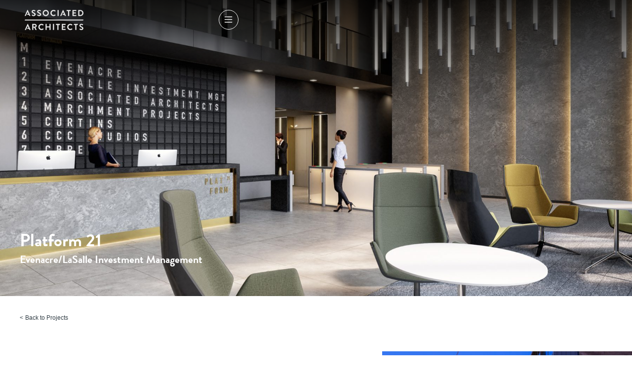

--- FILE ---
content_type: text/html; charset=UTF-8
request_url: https://associated-architects.co.uk/project/platform-21/
body_size: 25225
content:
<!DOCTYPE html>
<html lang="en-GB">
<head>
	<meta charset="UTF-8">
	<meta name="viewport" content="width=device-width, initial-scale=1.0, viewport-fit=cover" />		<meta name='robots' content='index, follow, max-image-preview:large, max-snippet:-1, max-video-preview:-1' />
	<style>img:is([sizes="auto" i], [sizes^="auto," i]) { contain-intrinsic-size: 3000px 1500px }</style>
	
	<!-- This site is optimized with the Yoast SEO plugin v26.2 - https://yoast.com/wordpress/plugins/seo/ -->
	<title>Platform 21 - Associated Architects</title>
	<link rel="canonical" href="https://associated-architects.co.uk/project/platform-21/" />
	<meta property="og:locale" content="en_GB" />
	<meta property="og:type" content="article" />
	<meta property="og:title" content="Platform 21 - Associated Architects" />
	<meta property="og:description" content="A dramatic transformation of the former Woolworths and &#8216;Charters&#8217; building, into Birmingham’s most dynamic office redevelopment; bold rebranding was at the heart of the design process." />
	<meta property="og:url" content="https://associated-architects.co.uk/project/platform-21/" />
	<meta property="og:site_name" content="Associated Architects" />
	<meta property="article:modified_time" content="2025-06-10T06:45:02+00:00" />
	<meta property="og:image" content="https://associated-architects.ams3.digitaloceanspaces.com/wp-content/uploads/2017/04/12085706/056A2026.jpg" />
	<meta property="og:image:width" content="1200" />
	<meta property="og:image:height" content="1800" />
	<meta property="og:image:type" content="image/jpeg" />
	<meta name="twitter:card" content="summary_large_image" />
	<meta name="twitter:label1" content="Estimated reading time" />
	<meta name="twitter:data1" content="1 minute" />
	<script type="application/ld+json" class="yoast-schema-graph">{"@context":"https://schema.org","@graph":[{"@type":"WebPage","@id":"https://associated-architects.co.uk/project/platform-21/","url":"https://associated-architects.co.uk/project/platform-21/","name":"Platform 21 - Associated Architects","isPartOf":{"@id":"https://associated-architects.co.uk/#website"},"primaryImageOfPage":{"@id":"https://associated-architects.co.uk/project/platform-21/#primaryimage"},"image":{"@id":"https://associated-architects.co.uk/project/platform-21/#primaryimage"},"thumbnailUrl":"https://associated-architects.ams3.digitaloceanspaces.com/wp-content/uploads/2017/04/12085706/056A2026.jpg","datePublished":"2017-04-05T14:41:11+00:00","dateModified":"2025-06-10T06:45:02+00:00","breadcrumb":{"@id":"https://associated-architects.co.uk/project/platform-21/#breadcrumb"},"inLanguage":"en-GB","potentialAction":[{"@type":"ReadAction","target":["https://associated-architects.co.uk/project/platform-21/"]}]},{"@type":"ImageObject","inLanguage":"en-GB","@id":"https://associated-architects.co.uk/project/platform-21/#primaryimage","url":"https://associated-architects.ams3.digitaloceanspaces.com/wp-content/uploads/2017/04/12085706/056A2026.jpg","contentUrl":"https://associated-architects.ams3.digitaloceanspaces.com/wp-content/uploads/2017/04/12085706/056A2026.jpg","width":1200,"height":1800},{"@type":"BreadcrumbList","@id":"https://associated-architects.co.uk/project/platform-21/#breadcrumb","itemListElement":[{"@type":"ListItem","position":1,"name":"Home","item":"https://associated-architects.co.uk/"},{"@type":"ListItem","position":2,"name":"Projects","item":"https://associated-architects.co.uk/project/"},{"@type":"ListItem","position":3,"name":"Platform 21"}]},{"@type":"WebSite","@id":"https://associated-architects.co.uk/#website","url":"https://associated-architects.co.uk/","name":"Associated Architects","description":"","publisher":{"@id":"https://associated-architects.co.uk/#organization"},"potentialAction":[{"@type":"SearchAction","target":{"@type":"EntryPoint","urlTemplate":"https://associated-architects.co.uk/?s={search_term_string}"},"query-input":{"@type":"PropertyValueSpecification","valueRequired":true,"valueName":"search_term_string"}}],"inLanguage":"en-GB"},{"@type":"Organization","@id":"https://associated-architects.co.uk/#organization","name":"Associated Architects","url":"https://associated-architects.co.uk/","logo":{"@type":"ImageObject","inLanguage":"en-GB","@id":"https://associated-architects.co.uk/#/schema/logo/image/","url":"https://associated-architects.ams3.digitaloceanspaces.com/wp-content/uploads/2023/07/10125030/home-logo-associated-architects.png","contentUrl":"https://associated-architects.ams3.digitaloceanspaces.com/wp-content/uploads/2023/07/10125030/home-logo-associated-architects.png","width":119,"height":41,"caption":"Associated Architects"},"image":{"@id":"https://associated-architects.co.uk/#/schema/logo/image/"}}]}</script>
	<!-- / Yoast SEO plugin. -->


<link rel='dns-prefetch' href='//fonts.googleapis.com' />
<!-- <link rel='stylesheet' id='wp-block-library-css' href='https://associated-architects.co.uk/wp-includes/css/dist/block-library/style.min.css?ver=6.8.3' type='text/css' media='all' /> -->
<link rel="stylesheet" type="text/css" href="//associated-architects.co.uk/wp-content/cache/wpfc-minified/1e4zd254/4o2zp.css" media="all"/>
<style id='classic-theme-styles-inline-css' type='text/css'>
/*! This file is auto-generated */
.wp-block-button__link{color:#fff;background-color:#32373c;border-radius:9999px;box-shadow:none;text-decoration:none;padding:calc(.667em + 2px) calc(1.333em + 2px);font-size:1.125em}.wp-block-file__button{background:#32373c;color:#fff;text-decoration:none}
</style>
<style id='global-styles-inline-css' type='text/css'>
:root{--wp--preset--aspect-ratio--square: 1;--wp--preset--aspect-ratio--4-3: 4/3;--wp--preset--aspect-ratio--3-4: 3/4;--wp--preset--aspect-ratio--3-2: 3/2;--wp--preset--aspect-ratio--2-3: 2/3;--wp--preset--aspect-ratio--16-9: 16/9;--wp--preset--aspect-ratio--9-16: 9/16;--wp--preset--color--black: #000000;--wp--preset--color--cyan-bluish-gray: #abb8c3;--wp--preset--color--white: #ffffff;--wp--preset--color--pale-pink: #f78da7;--wp--preset--color--vivid-red: #cf2e2e;--wp--preset--color--luminous-vivid-orange: #ff6900;--wp--preset--color--luminous-vivid-amber: #fcb900;--wp--preset--color--light-green-cyan: #7bdcb5;--wp--preset--color--vivid-green-cyan: #00d084;--wp--preset--color--pale-cyan-blue: #8ed1fc;--wp--preset--color--vivid-cyan-blue: #0693e3;--wp--preset--color--vivid-purple: #9b51e0;--wp--preset--gradient--vivid-cyan-blue-to-vivid-purple: linear-gradient(135deg,rgba(6,147,227,1) 0%,rgb(155,81,224) 100%);--wp--preset--gradient--light-green-cyan-to-vivid-green-cyan: linear-gradient(135deg,rgb(122,220,180) 0%,rgb(0,208,130) 100%);--wp--preset--gradient--luminous-vivid-amber-to-luminous-vivid-orange: linear-gradient(135deg,rgba(252,185,0,1) 0%,rgba(255,105,0,1) 100%);--wp--preset--gradient--luminous-vivid-orange-to-vivid-red: linear-gradient(135deg,rgba(255,105,0,1) 0%,rgb(207,46,46) 100%);--wp--preset--gradient--very-light-gray-to-cyan-bluish-gray: linear-gradient(135deg,rgb(238,238,238) 0%,rgb(169,184,195) 100%);--wp--preset--gradient--cool-to-warm-spectrum: linear-gradient(135deg,rgb(74,234,220) 0%,rgb(151,120,209) 20%,rgb(207,42,186) 40%,rgb(238,44,130) 60%,rgb(251,105,98) 80%,rgb(254,248,76) 100%);--wp--preset--gradient--blush-light-purple: linear-gradient(135deg,rgb(255,206,236) 0%,rgb(152,150,240) 100%);--wp--preset--gradient--blush-bordeaux: linear-gradient(135deg,rgb(254,205,165) 0%,rgb(254,45,45) 50%,rgb(107,0,62) 100%);--wp--preset--gradient--luminous-dusk: linear-gradient(135deg,rgb(255,203,112) 0%,rgb(199,81,192) 50%,rgb(65,88,208) 100%);--wp--preset--gradient--pale-ocean: linear-gradient(135deg,rgb(255,245,203) 0%,rgb(182,227,212) 50%,rgb(51,167,181) 100%);--wp--preset--gradient--electric-grass: linear-gradient(135deg,rgb(202,248,128) 0%,rgb(113,206,126) 100%);--wp--preset--gradient--midnight: linear-gradient(135deg,rgb(2,3,129) 0%,rgb(40,116,252) 100%);--wp--preset--font-size--small: 13px;--wp--preset--font-size--medium: 20px;--wp--preset--font-size--large: 36px;--wp--preset--font-size--x-large: 42px;--wp--preset--spacing--20: 0.44rem;--wp--preset--spacing--30: 0.67rem;--wp--preset--spacing--40: 1rem;--wp--preset--spacing--50: 1.5rem;--wp--preset--spacing--60: 2.25rem;--wp--preset--spacing--70: 3.38rem;--wp--preset--spacing--80: 5.06rem;--wp--preset--shadow--natural: 6px 6px 9px rgba(0, 0, 0, 0.2);--wp--preset--shadow--deep: 12px 12px 50px rgba(0, 0, 0, 0.4);--wp--preset--shadow--sharp: 6px 6px 0px rgba(0, 0, 0, 0.2);--wp--preset--shadow--outlined: 6px 6px 0px -3px rgba(255, 255, 255, 1), 6px 6px rgba(0, 0, 0, 1);--wp--preset--shadow--crisp: 6px 6px 0px rgba(0, 0, 0, 1);}:where(.is-layout-flex){gap: 0.5em;}:where(.is-layout-grid){gap: 0.5em;}body .is-layout-flex{display: flex;}.is-layout-flex{flex-wrap: wrap;align-items: center;}.is-layout-flex > :is(*, div){margin: 0;}body .is-layout-grid{display: grid;}.is-layout-grid > :is(*, div){margin: 0;}:where(.wp-block-columns.is-layout-flex){gap: 2em;}:where(.wp-block-columns.is-layout-grid){gap: 2em;}:where(.wp-block-post-template.is-layout-flex){gap: 1.25em;}:where(.wp-block-post-template.is-layout-grid){gap: 1.25em;}.has-black-color{color: var(--wp--preset--color--black) !important;}.has-cyan-bluish-gray-color{color: var(--wp--preset--color--cyan-bluish-gray) !important;}.has-white-color{color: var(--wp--preset--color--white) !important;}.has-pale-pink-color{color: var(--wp--preset--color--pale-pink) !important;}.has-vivid-red-color{color: var(--wp--preset--color--vivid-red) !important;}.has-luminous-vivid-orange-color{color: var(--wp--preset--color--luminous-vivid-orange) !important;}.has-luminous-vivid-amber-color{color: var(--wp--preset--color--luminous-vivid-amber) !important;}.has-light-green-cyan-color{color: var(--wp--preset--color--light-green-cyan) !important;}.has-vivid-green-cyan-color{color: var(--wp--preset--color--vivid-green-cyan) !important;}.has-pale-cyan-blue-color{color: var(--wp--preset--color--pale-cyan-blue) !important;}.has-vivid-cyan-blue-color{color: var(--wp--preset--color--vivid-cyan-blue) !important;}.has-vivid-purple-color{color: var(--wp--preset--color--vivid-purple) !important;}.has-black-background-color{background-color: var(--wp--preset--color--black) !important;}.has-cyan-bluish-gray-background-color{background-color: var(--wp--preset--color--cyan-bluish-gray) !important;}.has-white-background-color{background-color: var(--wp--preset--color--white) !important;}.has-pale-pink-background-color{background-color: var(--wp--preset--color--pale-pink) !important;}.has-vivid-red-background-color{background-color: var(--wp--preset--color--vivid-red) !important;}.has-luminous-vivid-orange-background-color{background-color: var(--wp--preset--color--luminous-vivid-orange) !important;}.has-luminous-vivid-amber-background-color{background-color: var(--wp--preset--color--luminous-vivid-amber) !important;}.has-light-green-cyan-background-color{background-color: var(--wp--preset--color--light-green-cyan) !important;}.has-vivid-green-cyan-background-color{background-color: var(--wp--preset--color--vivid-green-cyan) !important;}.has-pale-cyan-blue-background-color{background-color: var(--wp--preset--color--pale-cyan-blue) !important;}.has-vivid-cyan-blue-background-color{background-color: var(--wp--preset--color--vivid-cyan-blue) !important;}.has-vivid-purple-background-color{background-color: var(--wp--preset--color--vivid-purple) !important;}.has-black-border-color{border-color: var(--wp--preset--color--black) !important;}.has-cyan-bluish-gray-border-color{border-color: var(--wp--preset--color--cyan-bluish-gray) !important;}.has-white-border-color{border-color: var(--wp--preset--color--white) !important;}.has-pale-pink-border-color{border-color: var(--wp--preset--color--pale-pink) !important;}.has-vivid-red-border-color{border-color: var(--wp--preset--color--vivid-red) !important;}.has-luminous-vivid-orange-border-color{border-color: var(--wp--preset--color--luminous-vivid-orange) !important;}.has-luminous-vivid-amber-border-color{border-color: var(--wp--preset--color--luminous-vivid-amber) !important;}.has-light-green-cyan-border-color{border-color: var(--wp--preset--color--light-green-cyan) !important;}.has-vivid-green-cyan-border-color{border-color: var(--wp--preset--color--vivid-green-cyan) !important;}.has-pale-cyan-blue-border-color{border-color: var(--wp--preset--color--pale-cyan-blue) !important;}.has-vivid-cyan-blue-border-color{border-color: var(--wp--preset--color--vivid-cyan-blue) !important;}.has-vivid-purple-border-color{border-color: var(--wp--preset--color--vivid-purple) !important;}.has-vivid-cyan-blue-to-vivid-purple-gradient-background{background: var(--wp--preset--gradient--vivid-cyan-blue-to-vivid-purple) !important;}.has-light-green-cyan-to-vivid-green-cyan-gradient-background{background: var(--wp--preset--gradient--light-green-cyan-to-vivid-green-cyan) !important;}.has-luminous-vivid-amber-to-luminous-vivid-orange-gradient-background{background: var(--wp--preset--gradient--luminous-vivid-amber-to-luminous-vivid-orange) !important;}.has-luminous-vivid-orange-to-vivid-red-gradient-background{background: var(--wp--preset--gradient--luminous-vivid-orange-to-vivid-red) !important;}.has-very-light-gray-to-cyan-bluish-gray-gradient-background{background: var(--wp--preset--gradient--very-light-gray-to-cyan-bluish-gray) !important;}.has-cool-to-warm-spectrum-gradient-background{background: var(--wp--preset--gradient--cool-to-warm-spectrum) !important;}.has-blush-light-purple-gradient-background{background: var(--wp--preset--gradient--blush-light-purple) !important;}.has-blush-bordeaux-gradient-background{background: var(--wp--preset--gradient--blush-bordeaux) !important;}.has-luminous-dusk-gradient-background{background: var(--wp--preset--gradient--luminous-dusk) !important;}.has-pale-ocean-gradient-background{background: var(--wp--preset--gradient--pale-ocean) !important;}.has-electric-grass-gradient-background{background: var(--wp--preset--gradient--electric-grass) !important;}.has-midnight-gradient-background{background: var(--wp--preset--gradient--midnight) !important;}.has-small-font-size{font-size: var(--wp--preset--font-size--small) !important;}.has-medium-font-size{font-size: var(--wp--preset--font-size--medium) !important;}.has-large-font-size{font-size: var(--wp--preset--font-size--large) !important;}.has-x-large-font-size{font-size: var(--wp--preset--font-size--x-large) !important;}
:where(.wp-block-post-template.is-layout-flex){gap: 1.25em;}:where(.wp-block-post-template.is-layout-grid){gap: 1.25em;}
:where(.wp-block-columns.is-layout-flex){gap: 2em;}:where(.wp-block-columns.is-layout-grid){gap: 2em;}
:root :where(.wp-block-pullquote){font-size: 1.5em;line-height: 1.6;}
</style>
<link rel='stylesheet' id='open-sans-css' href='https://fonts.googleapis.com/css?family=Open+Sans%3A300italic%2C400italic%2C600italic%2C300%2C400%2C600&#038;subset=latin%2Clatin-ext&#038;display=fallback&#038;ver=6.8.3' type='text/css' media='all' />
<!-- <link rel='stylesheet' id='components-css' href='https://associated-architects.co.uk/wp-content/themes/associated-architects/assets/build/css/components.min.css?ver=1566988863' type='text/css' media='all' /> -->
<!-- <link rel='stylesheet' id='theme-css' href='https://associated-architects.co.uk/wp-content/themes/associated-architects/assets/build/css/theme.min.css?ver=1566988863' type='text/css' media='all' /> -->
<!-- <link rel='stylesheet' id='elementor-frontend-css' href='https://associated-architects.co.uk/wp-content/uploads/elementor/css/custom-frontend.min.css?ver=1768018597' type='text/css' media='all' /> -->
<!-- <link rel='stylesheet' id='widget-image-css' href='https://associated-architects.co.uk/wp-content/plugins/elementor/assets/css/widget-image.min.css?ver=3.32.5' type='text/css' media='all' /> -->
<!-- <link rel='stylesheet' id='widget-nav-menu-css' href='https://associated-architects.co.uk/wp-content/uploads/elementor/css/custom-pro-widget-nav-menu.min.css?ver=1768018597' type='text/css' media='all' /> -->
<!-- <link rel='stylesheet' id='e-sticky-css' href='https://associated-architects.co.uk/wp-content/plugins/elementor-pro/assets/css/modules/sticky.min.css?ver=3.32.3' type='text/css' media='all' /> -->
<!-- <link rel='stylesheet' id='e-motion-fx-css' href='https://associated-architects.co.uk/wp-content/plugins/elementor-pro/assets/css/modules/motion-fx.min.css?ver=3.32.3' type='text/css' media='all' /> -->
<!-- <link rel='stylesheet' id='widget-icon-list-css' href='https://associated-architects.co.uk/wp-content/uploads/elementor/css/custom-widget-icon-list.min.css?ver=1768018597' type='text/css' media='all' /> -->
<!-- <link rel='stylesheet' id='widget-social-icons-css' href='https://associated-architects.co.uk/wp-content/plugins/elementor/assets/css/widget-social-icons.min.css?ver=3.32.5' type='text/css' media='all' /> -->
<!-- <link rel='stylesheet' id='e-apple-webkit-css' href='https://associated-architects.co.uk/wp-content/uploads/elementor/css/custom-apple-webkit.min.css?ver=1768018597' type='text/css' media='all' /> -->
<!-- <link rel='stylesheet' id='widget-post-info-css' href='https://associated-architects.co.uk/wp-content/plugins/elementor-pro/assets/css/widget-post-info.min.css?ver=3.32.3' type='text/css' media='all' /> -->
<link rel="stylesheet" type="text/css" href="//associated-architects.co.uk/wp-content/cache/wpfc-minified/q69f242p/4o38p.css" media="all"/>
<link rel='stylesheet' id='elementor-post-6280-css' href='https://associated-architects.co.uk/wp-content/uploads/elementor/css/post-6280.css?ver=1768018597' type='text/css' media='all' />
<link rel='stylesheet' id='elementor-post-6292-css' href='https://associated-architects.co.uk/wp-content/uploads/elementor/css/post-6292.css?ver=1768018597' type='text/css' media='all' />
<link rel='stylesheet' id='elementor-post-6284-css' href='https://associated-architects.co.uk/wp-content/uploads/elementor/css/post-6284.css?ver=1768018598' type='text/css' media='all' />
<script src='//associated-architects.co.uk/wp-content/cache/wpfc-minified/lw60n353/4o2zp.js' type="text/javascript"></script>
<!-- <script type="text/javascript" src="https://associated-architects.co.uk/wp-includes/js/jquery/jquery.min.js?ver=3.7.1" id="jquery-core-js"></script> -->
<script type="text/javascript" id="snazzymaps-js-js-extra">
/* <![CDATA[ */
var SnazzyDataForSnazzyMaps = [];
SnazzyDataForSnazzyMaps={"id":27,"name":"Shift Worker","description":"Almost grey scale, this style uses subdued tones to display streets with a minimum of distractions. Best used around zoom level 16 to show a local address.","url":"https:\/\/snazzymaps.com\/style\/27\/shift-worker","imageUrl":"https:\/\/snazzy-maps-cdn.azureedge.net\/assets\/27-shift-worker.png?v=20170110122856","json":"[{\"stylers\":[{\"saturation\":-100},{\"gamma\":1}]},{\"elementType\":\"labels.text.stroke\",\"stylers\":[{\"visibility\":\"off\"}]},{\"featureType\":\"poi.business\",\"elementType\":\"labels.text\",\"stylers\":[{\"visibility\":\"off\"}]},{\"featureType\":\"poi.business\",\"elementType\":\"labels.icon\",\"stylers\":[{\"visibility\":\"off\"}]},{\"featureType\":\"poi.place_of_worship\",\"elementType\":\"labels.text\",\"stylers\":[{\"visibility\":\"off\"}]},{\"featureType\":\"poi.place_of_worship\",\"elementType\":\"labels.icon\",\"stylers\":[{\"visibility\":\"off\"}]},{\"featureType\":\"road\",\"elementType\":\"geometry\",\"stylers\":[{\"visibility\":\"simplified\"}]},{\"featureType\":\"water\",\"stylers\":[{\"visibility\":\"on\"},{\"saturation\":50},{\"gamma\":0},{\"hue\":\"#50a5d1\"}]},{\"featureType\":\"administrative.neighborhood\",\"elementType\":\"labels.text.fill\",\"stylers\":[{\"color\":\"#333333\"}]},{\"featureType\":\"road.local\",\"elementType\":\"labels.text\",\"stylers\":[{\"weight\":0.5},{\"color\":\"#333333\"}]},{\"featureType\":\"transit.station\",\"elementType\":\"labels.icon\",\"stylers\":[{\"gamma\":1},{\"saturation\":50}]}]","views":37909,"favorites":159,"createdBy":{"name":"The Factory","url":"http:\/\/workthefactory.com\/"},"createdOn":"2013-11-07T15:14:38.813","tags":["greyscale","light"],"colors":["blue","gray"]};
/* ]]> */
</script>
<script src='//associated-architects.co.uk/wp-content/cache/wpfc-minified/epbmu1iv/4o2zp.js' type="text/javascript"></script>
<!-- <script type="text/javascript" src="https://associated-architects.co.uk/wp-content/plugins/snazzy-maps/snazzymaps.js?ver=1.5.0" id="snazzymaps-js-js"></script> -->
<!--[if lt IE 9]><script type="text/javascript" src="https://associated-architects.co.uk/wp-content/themes/associated-architects/assets/build/js/html5shiv.min.js?ver=1566988863" id="html5shiv-js"></script>
<![endif]--><link rel="https://api.w.org/" href="https://associated-architects.co.uk/wp-json/" /><link rel="EditURI" type="application/rsd+xml" title="RSD" href="https://associated-architects.co.uk/xmlrpc.php?rsd" />
<meta name="generator" content="WordPress 6.8.3" />
<link rel='shortlink' href='https://associated-architects.co.uk/?p=753' />

		<script>
		(function(h,o,t,j,a,r){
			h.hj=h.hj||function(){(h.hj.q=h.hj.q||[]).push(arguments)};
			h._hjSettings={hjid:3877215,hjsv:5};
			a=o.getElementsByTagName('head')[0];
			r=o.createElement('script');r.async=1;
			r.src=t+h._hjSettings.hjid+j+h._hjSettings.hjsv;
			a.appendChild(r);
		})(window,document,'//static.hotjar.com/c/hotjar-','.js?sv=');
		</script>
		<meta name="theme-color" content="#2f3b43"><meta name="msapplication-navbutton-color" content="#2f3b43"><meta name="apple-mobile-web-app-status-bar-style" content="#2f3b43"><meta charset="utf-8"><meta name="viewport" content="width=device-width, initial-scale=1, maximum-scale=1, user-scalable=0" /><script>
  (function(i,s,o,g,r,a,m){i['GoogleAnalyticsObject']=r;i[r]=i[r]||function(){
  (i[r].q=i[r].q||[]).push(arguments)},i[r].l=1*new Date();a=s.createElement(o),
  m=s.getElementsByTagName(o)[0];a.async=1;a.src=g;m.parentNode.insertBefore(a,m)
  })(window,document,'script','https://www.google-analytics.com/analytics.js','ga');

  ga('create', 'UA-875531-1', 'auto');
  ga('send', 'pageview');

</script><meta name="generator" content="Elementor 3.32.5; features: e_font_icon_svg, additional_custom_breakpoints; settings: css_print_method-external, google_font-enabled, font_display-swap">
<style type="text/css">.recentcomments a{display:inline !important;padding:0 !important;margin:0 !important;}</style>			<style>
				.e-con.e-parent:nth-of-type(n+4):not(.e-lazyloaded):not(.e-no-lazyload),
				.e-con.e-parent:nth-of-type(n+4):not(.e-lazyloaded):not(.e-no-lazyload) * {
					background-image: none !important;
				}
				@media screen and (max-height: 1024px) {
					.e-con.e-parent:nth-of-type(n+3):not(.e-lazyloaded):not(.e-no-lazyload),
					.e-con.e-parent:nth-of-type(n+3):not(.e-lazyloaded):not(.e-no-lazyload) * {
						background-image: none !important;
					}
				}
				@media screen and (max-height: 640px) {
					.e-con.e-parent:nth-of-type(n+2):not(.e-lazyloaded):not(.e-no-lazyload),
					.e-con.e-parent:nth-of-type(n+2):not(.e-lazyloaded):not(.e-no-lazyload) * {
						background-image: none !important;
					}
				}
			</style>
			<link rel="icon" href="https://associated-architects.ams3.digitaloceanspaces.com/wp-content/uploads/2016/11/12093912/cropped-associated-architects-favicon-32x32.png" sizes="32x32" />
<link rel="icon" href="https://associated-architects.ams3.digitaloceanspaces.com/wp-content/uploads/2016/11/12093912/cropped-associated-architects-favicon-192x192.png" sizes="192x192" />
<link rel="apple-touch-icon" href="https://associated-architects.ams3.digitaloceanspaces.com/wp-content/uploads/2016/11/12093912/cropped-associated-architects-favicon-180x180.png" />
<meta name="msapplication-TileImage" content="https://associated-architects.ams3.digitaloceanspaces.com/wp-content/uploads/2016/11/12093912/cropped-associated-architects-favicon-270x270.png" />
		<style type="text/css" id="wp-custom-css">
			.contact-map__overlay {
	background-color: #f7c215;
}

h1, h2,h3,h4,h5,h6,.project-filters__filter,.small-navigation__link,.award-listings__filter,.contact-map__maps-link,.contact-form .nf-field-label label,.contact-form .fileinput-button,.testimonial-excerpt__heading, .three-images-project__four-label, .three-images-project__specialisms, .three-images-project__value, .three-images-project__year,.heading-and-content__content-wrap,.call-band, .link-underlined, .linkbox__link-label,.project-grid__content-wrap .project-grid__heading, .recent-news__heading, .repeatable-content__heading, .repeatable-content__subheading, .shares__label, .single-article__content, .single-article__date-category, .single-article__heading, .single-article__link{ 
	    font-family: "Bradnon Grotesque", Sans-serif !important;
	}

.gradient-bg,.full-width-image,.heading-image, .heading-image-banner,.heading-image-title,.full-width-banner {
	position:relative;
}

.gradient-bg:after,.full-width-image:after,.full-width-banner:after,.heading-image-title:after,.heading-image:after, .heading-image-banner:after {
    content:"";
    width:100%;
    height:100%;
background: rgb(0,0,0);
background: linear-gradient(180deg, rgba(0,0,0,0.7987570028011204) 0%, rgba(255,255,255,0) 38%);
    position: absolute;
    top:0;
    right:0;
    z-index: 9;
}



.page-template-contact-us  .elementor-location-header .elementor-element-b5e9ab1 {
	background-color: #000 !important;
}

.scrolled.page-template-contact-us  .elementor-location-header .elementor-element-b5e9ab1 {
		background-color: #fff !important;
}
	
}		</style>
		</head>
<body data-rsssl=1 class="wp-singular project-template-default single single-project postid-753 wp-custom-logo wp-theme-associated-architects elementor-default elementor-kit-6280">
		<header data-elementor-type="header" data-elementor-id="6292" class="elementor elementor-6292 elementor-location-header" data-elementor-post-type="elementor_library">
			<div class="elementor-element elementor-element-b5e9ab1 e-flex e-con-boxed e-con e-parent" data-id="b5e9ab1" data-element_type="container" data-settings="{&quot;background_background&quot;:&quot;classic&quot;,&quot;motion_fx_motion_fx_scrolling&quot;:&quot;yes&quot;,&quot;sticky&quot;:&quot;top&quot;,&quot;position&quot;:&quot;absolute&quot;,&quot;motion_fx_devices&quot;:[&quot;widescreen&quot;,&quot;desktop&quot;,&quot;laptop&quot;,&quot;tablet_extra&quot;,&quot;tablet&quot;,&quot;mobile_extra&quot;,&quot;mobile&quot;],&quot;sticky_on&quot;:[&quot;widescreen&quot;,&quot;desktop&quot;,&quot;laptop&quot;,&quot;tablet_extra&quot;,&quot;tablet&quot;,&quot;mobile_extra&quot;,&quot;mobile&quot;],&quot;sticky_offset&quot;:0,&quot;sticky_effects_offset&quot;:0,&quot;sticky_anchor_link_offset&quot;:0}">
					<div class="e-con-inner">
		<div class="elementor-element elementor-element-002dc6e e-flex e-con-boxed e-con e-child" data-id="002dc6e" data-element_type="container">
					<div class="e-con-inner">
		<div class="elementor-element elementor-element-cf4ba8f e-con-full e-flex e-con e-child" data-id="cf4ba8f" data-element_type="container">
				<div class="elementor-element elementor-element-a6c7a4d showonscroll elementor-widget elementor-widget-image" data-id="a6c7a4d" data-element_type="widget" data-widget_type="image.default">
				<div class="elementor-widget-container">
																<a href="https://associated-architects.co.uk">
							<img width="433" height="148" src="https://associated-architects.co.uk/wp-content/uploads/2023/07/associated-architects-logo.svg" class="attachment-full size-full wp-image-6248" alt="" />								</a>
															</div>
				</div>
				<div class="elementor-element elementor-element-2f3e0c8 hidescrolled elementor-widget elementor-widget-image" data-id="2f3e0c8" data-element_type="widget" data-widget_type="image.default">
				<div class="elementor-widget-container">
																<a href="https://associated-architects.co.uk">
							<img width="119" height="41" src="https://associated-architects.ams3.digitaloceanspaces.com/wp-content/uploads/2023/07/10125030/home-logo-associated-architects.png" class="attachment-full size-full wp-image-6249" alt="" />								</a>
															</div>
				</div>
				</div>
		<div class="elementor-element elementor-element-b4255e7 e-con-full e-flex e-con e-child" data-id="b4255e7" data-element_type="container">
				<div class="elementor-element elementor-element-57ea679 elementor-nav-menu__align-end menuhide elementor-nav-menu--dropdown-mobile_extra elementor-hidden-mobile_extra elementor-hidden-mobile elementor-nav-menu__text-align-aside elementor-nav-menu--toggle elementor-nav-menu--burger elementor-widget elementor-widget-nav-menu" data-id="57ea679" data-element_type="widget" data-settings="{&quot;layout&quot;:&quot;horizontal&quot;,&quot;submenu_icon&quot;:{&quot;value&quot;:&quot;&lt;svg aria-hidden=\&quot;true\&quot; class=\&quot;e-font-icon-svg e-fas-caret-down\&quot; viewBox=\&quot;0 0 320 512\&quot; xmlns=\&quot;http:\/\/www.w3.org\/2000\/svg\&quot;&gt;&lt;path d=\&quot;M31.3 192h257.3c17.8 0 26.7 21.5 14.1 34.1L174.1 354.8c-7.8 7.8-20.5 7.8-28.3 0L17.2 226.1C4.6 213.5 13.5 192 31.3 192z\&quot;&gt;&lt;\/path&gt;&lt;\/svg&gt;&quot;,&quot;library&quot;:&quot;fa-solid&quot;},&quot;toggle&quot;:&quot;burger&quot;}" data-widget_type="nav-menu.default">
				<div class="elementor-widget-container">
								<nav aria-label="Menu" class="elementor-nav-menu--main elementor-nav-menu__container elementor-nav-menu--layout-horizontal e--pointer-none">
				<ul id="menu-1-57ea679" class="elementor-nav-menu"><li class="menu-item menu-item-type-post_type menu-item-object-page menu-item-home menu-item-6438"><a href="https://associated-architects.co.uk/" class="elementor-item">Home</a></li>
<li class="menu-item menu-item-type-post_type menu-item-object-page menu-item-51"><a href="https://associated-architects.co.uk/news/" class="elementor-item">News</a></li>
<li class="menu-item menu-item-type-post_type menu-item-object-page menu-item-has-children menu-item-7952"><a href="https://associated-architects.co.uk/about/" class="elementor-item">About</a>
<ul class="sub-menu elementor-nav-menu--dropdown">
	<li class="menu-item menu-item-type-post_type menu-item-object-page menu-item-7953"><a href="https://associated-architects.co.uk/our-culture/" class="elementor-sub-item">Our Culture</a></li>
	<li class="menu-item menu-item-type-post_type menu-item-object-page menu-item-7954"><a href="https://associated-architects.co.uk/our-services/" class="elementor-sub-item">Our Services</a></li>
	<li class="menu-item menu-item-type-post_type menu-item-object-page menu-item-8812"><a href="https://associated-architects.co.uk/our-people/" class="elementor-sub-item">Our People</a></li>
</ul>
</li>
<li class="menu-item menu-item-type-post_type menu-item-object-page menu-item-53"><a href="https://associated-architects.co.uk/projects/" class="elementor-item">Projects</a></li>
<li class="menu-item menu-item-type-custom menu-item-object-custom menu-item-5626"><a href="https://associated-architects.co.uk/sustainability/" class="elementor-item">Sustainability</a></li>
<li class="menu-item menu-item-type-post_type menu-item-object-page menu-item-6706"><a href="https://associated-architects.co.uk/careers/" class="elementor-item">Careers</a></li>
<li class="menu-item menu-item-type-post_type menu-item-object-page menu-item-50"><a href="https://associated-architects.co.uk/contact/" class="elementor-item">Contact</a></li>
</ul>			</nav>
					<div class="elementor-menu-toggle" role="button" tabindex="0" aria-label="Menu Toggle" aria-expanded="false">
			<svg aria-hidden="true" role="presentation" class="elementor-menu-toggle__icon--open e-font-icon-svg e-eicon-menu-bar" viewBox="0 0 1000 1000" xmlns="http://www.w3.org/2000/svg"><path d="M104 333H896C929 333 958 304 958 271S929 208 896 208H104C71 208 42 237 42 271S71 333 104 333ZM104 583H896C929 583 958 554 958 521S929 458 896 458H104C71 458 42 487 42 521S71 583 104 583ZM104 833H896C929 833 958 804 958 771S929 708 896 708H104C71 708 42 737 42 771S71 833 104 833Z"></path></svg><svg aria-hidden="true" role="presentation" class="elementor-menu-toggle__icon--close e-font-icon-svg e-eicon-close" viewBox="0 0 1000 1000" xmlns="http://www.w3.org/2000/svg"><path d="M742 167L500 408 258 167C246 154 233 150 217 150 196 150 179 158 167 167 154 179 150 196 150 212 150 229 154 242 171 254L408 500 167 742C138 771 138 800 167 829 196 858 225 858 254 829L496 587 738 829C750 842 767 846 783 846 800 846 817 842 829 829 842 817 846 804 846 783 846 767 842 750 829 737L588 500 833 258C863 229 863 200 833 171 804 137 775 137 742 167Z"></path></svg>		</div>
					<nav class="elementor-nav-menu--dropdown elementor-nav-menu__container" aria-hidden="true">
				<ul id="menu-2-57ea679" class="elementor-nav-menu"><li class="menu-item menu-item-type-post_type menu-item-object-page menu-item-home menu-item-6438"><a href="https://associated-architects.co.uk/" class="elementor-item" tabindex="-1">Home</a></li>
<li class="menu-item menu-item-type-post_type menu-item-object-page menu-item-51"><a href="https://associated-architects.co.uk/news/" class="elementor-item" tabindex="-1">News</a></li>
<li class="menu-item menu-item-type-post_type menu-item-object-page menu-item-has-children menu-item-7952"><a href="https://associated-architects.co.uk/about/" class="elementor-item" tabindex="-1">About</a>
<ul class="sub-menu elementor-nav-menu--dropdown">
	<li class="menu-item menu-item-type-post_type menu-item-object-page menu-item-7953"><a href="https://associated-architects.co.uk/our-culture/" class="elementor-sub-item" tabindex="-1">Our Culture</a></li>
	<li class="menu-item menu-item-type-post_type menu-item-object-page menu-item-7954"><a href="https://associated-architects.co.uk/our-services/" class="elementor-sub-item" tabindex="-1">Our Services</a></li>
	<li class="menu-item menu-item-type-post_type menu-item-object-page menu-item-8812"><a href="https://associated-architects.co.uk/our-people/" class="elementor-sub-item" tabindex="-1">Our People</a></li>
</ul>
</li>
<li class="menu-item menu-item-type-post_type menu-item-object-page menu-item-53"><a href="https://associated-architects.co.uk/projects/" class="elementor-item" tabindex="-1">Projects</a></li>
<li class="menu-item menu-item-type-custom menu-item-object-custom menu-item-5626"><a href="https://associated-architects.co.uk/sustainability/" class="elementor-item" tabindex="-1">Sustainability</a></li>
<li class="menu-item menu-item-type-post_type menu-item-object-page menu-item-6706"><a href="https://associated-architects.co.uk/careers/" class="elementor-item" tabindex="-1">Careers</a></li>
<li class="menu-item menu-item-type-post_type menu-item-object-page menu-item-50"><a href="https://associated-architects.co.uk/contact/" class="elementor-item" tabindex="-1">Contact</a></li>
</ul>			</nav>
						</div>
				</div>
				<div class="elementor-element elementor-element-9c7c0af elementor-nav-menu__align-end elementor-nav-menu--dropdown-mobile_extra elementor-nav-menu--stretch mobilemenubutton elementor-hidden-widescreen elementor-hidden-desktop elementor-hidden-laptop elementor-hidden-tablet_extra elementor-hidden-tablet elementor-nav-menu__text-align-aside elementor-nav-menu--toggle elementor-nav-menu--burger elementor-widget elementor-widget-nav-menu" data-id="9c7c0af" data-element_type="widget" data-settings="{&quot;full_width&quot;:&quot;stretch&quot;,&quot;layout&quot;:&quot;horizontal&quot;,&quot;submenu_icon&quot;:{&quot;value&quot;:&quot;&lt;svg aria-hidden=\&quot;true\&quot; class=\&quot;e-font-icon-svg e-fas-caret-down\&quot; viewBox=\&quot;0 0 320 512\&quot; xmlns=\&quot;http:\/\/www.w3.org\/2000\/svg\&quot;&gt;&lt;path d=\&quot;M31.3 192h257.3c17.8 0 26.7 21.5 14.1 34.1L174.1 354.8c-7.8 7.8-20.5 7.8-28.3 0L17.2 226.1C4.6 213.5 13.5 192 31.3 192z\&quot;&gt;&lt;\/path&gt;&lt;\/svg&gt;&quot;,&quot;library&quot;:&quot;fa-solid&quot;},&quot;toggle&quot;:&quot;burger&quot;}" data-widget_type="nav-menu.default">
				<div class="elementor-widget-container">
								<nav aria-label="Menu" class="elementor-nav-menu--main elementor-nav-menu__container elementor-nav-menu--layout-horizontal e--pointer-none">
				<ul id="menu-1-9c7c0af" class="elementor-nav-menu"><li class="menu-item menu-item-type-post_type menu-item-object-page menu-item-home menu-item-6438"><a href="https://associated-architects.co.uk/" class="elementor-item">Home</a></li>
<li class="menu-item menu-item-type-post_type menu-item-object-page menu-item-51"><a href="https://associated-architects.co.uk/news/" class="elementor-item">News</a></li>
<li class="menu-item menu-item-type-post_type menu-item-object-page menu-item-has-children menu-item-7952"><a href="https://associated-architects.co.uk/about/" class="elementor-item">About</a>
<ul class="sub-menu elementor-nav-menu--dropdown">
	<li class="menu-item menu-item-type-post_type menu-item-object-page menu-item-7953"><a href="https://associated-architects.co.uk/our-culture/" class="elementor-sub-item">Our Culture</a></li>
	<li class="menu-item menu-item-type-post_type menu-item-object-page menu-item-7954"><a href="https://associated-architects.co.uk/our-services/" class="elementor-sub-item">Our Services</a></li>
	<li class="menu-item menu-item-type-post_type menu-item-object-page menu-item-8812"><a href="https://associated-architects.co.uk/our-people/" class="elementor-sub-item">Our People</a></li>
</ul>
</li>
<li class="menu-item menu-item-type-post_type menu-item-object-page menu-item-53"><a href="https://associated-architects.co.uk/projects/" class="elementor-item">Projects</a></li>
<li class="menu-item menu-item-type-custom menu-item-object-custom menu-item-5626"><a href="https://associated-architects.co.uk/sustainability/" class="elementor-item">Sustainability</a></li>
<li class="menu-item menu-item-type-post_type menu-item-object-page menu-item-6706"><a href="https://associated-architects.co.uk/careers/" class="elementor-item">Careers</a></li>
<li class="menu-item menu-item-type-post_type menu-item-object-page menu-item-50"><a href="https://associated-architects.co.uk/contact/" class="elementor-item">Contact</a></li>
</ul>			</nav>
					<div class="elementor-menu-toggle" role="button" tabindex="0" aria-label="Menu Toggle" aria-expanded="false">
			<span class="elementor-menu-toggle__icon--open"><svg xmlns="http://www.w3.org/2000/svg" width="40" height="40" viewBox="0 0 40 40" fill="none"><circle cx="20" cy="20" r="19.5" stroke="white"></circle><path d="M9 9H30.2037V30.2037H9V9Z" fill="white" fill-opacity="0.01"></path><path d="M12.5118 14.2787H26.6476" stroke="white" stroke-width="1.5" stroke-linecap="round" stroke-linejoin="round"></path><path d="M12.5117 19.5796H26.6476" stroke="white" stroke-width="1.5" stroke-linecap="round" stroke-linejoin="round"></path><path d="M12.5117 24.8805H26.6476" stroke="white" stroke-width="1.5" stroke-linecap="round" stroke-linejoin="round"></path></svg></span><span class="elementor-menu-toggle__icon--close"><svg xmlns="http://www.w3.org/2000/svg" width="40" height="40" viewBox="0 0 40 40" fill="none"><circle cx="20" cy="20" r="19.5" stroke="white"></circle><path d="M10 10H30V30H10V10Z" fill="white" fill-opacity="0.01"></path><path d="M13.333 13.3334L26.6663 26.6667" stroke="white" stroke-width="1.5" stroke-linecap="round" stroke-linejoin="round"></path><path d="M13.333 26.6667L26.6663 13.3334" stroke="white" stroke-width="1.5" stroke-linecap="round" stroke-linejoin="round"></path></svg></span>		</div>
					<nav class="elementor-nav-menu--dropdown elementor-nav-menu__container" aria-hidden="true">
				<ul id="menu-2-9c7c0af" class="elementor-nav-menu"><li class="menu-item menu-item-type-post_type menu-item-object-page menu-item-home menu-item-6438"><a href="https://associated-architects.co.uk/" class="elementor-item" tabindex="-1">Home</a></li>
<li class="menu-item menu-item-type-post_type menu-item-object-page menu-item-51"><a href="https://associated-architects.co.uk/news/" class="elementor-item" tabindex="-1">News</a></li>
<li class="menu-item menu-item-type-post_type menu-item-object-page menu-item-has-children menu-item-7952"><a href="https://associated-architects.co.uk/about/" class="elementor-item" tabindex="-1">About</a>
<ul class="sub-menu elementor-nav-menu--dropdown">
	<li class="menu-item menu-item-type-post_type menu-item-object-page menu-item-7953"><a href="https://associated-architects.co.uk/our-culture/" class="elementor-sub-item" tabindex="-1">Our Culture</a></li>
	<li class="menu-item menu-item-type-post_type menu-item-object-page menu-item-7954"><a href="https://associated-architects.co.uk/our-services/" class="elementor-sub-item" tabindex="-1">Our Services</a></li>
	<li class="menu-item menu-item-type-post_type menu-item-object-page menu-item-8812"><a href="https://associated-architects.co.uk/our-people/" class="elementor-sub-item" tabindex="-1">Our People</a></li>
</ul>
</li>
<li class="menu-item menu-item-type-post_type menu-item-object-page menu-item-53"><a href="https://associated-architects.co.uk/projects/" class="elementor-item" tabindex="-1">Projects</a></li>
<li class="menu-item menu-item-type-custom menu-item-object-custom menu-item-5626"><a href="https://associated-architects.co.uk/sustainability/" class="elementor-item" tabindex="-1">Sustainability</a></li>
<li class="menu-item menu-item-type-post_type menu-item-object-page menu-item-6706"><a href="https://associated-architects.co.uk/careers/" class="elementor-item" tabindex="-1">Careers</a></li>
<li class="menu-item menu-item-type-post_type menu-item-object-page menu-item-50"><a href="https://associated-architects.co.uk/contact/" class="elementor-item" tabindex="-1">Contact</a></li>
</ul>			</nav>
						</div>
				</div>
				<div class="elementor-element elementor-element-62a4d15 menubutton elementor-hidden-mobile_extra elementor-hidden-mobile elementor-view-default elementor-widget elementor-widget-icon" data-id="62a4d15" data-element_type="widget" data-widget_type="icon.default">
				<div class="elementor-widget-container">
							<div class="elementor-icon-wrapper">
			<div class="elementor-icon">
			<svg xmlns="http://www.w3.org/2000/svg" width="40" height="40" viewBox="0 0 40 40" fill="none"><circle cx="20" cy="20" r="19.5" stroke="white"></circle><path d="M9 9H30.2037V30.2037H9V9Z" fill="white" fill-opacity="0.01"></path><path d="M12.5118 14.2787H26.6476" stroke="white" stroke-width="1.5" stroke-linecap="round" stroke-linejoin="round"></path><path d="M12.5117 19.5796H26.6476" stroke="white" stroke-width="1.5" stroke-linecap="round" stroke-linejoin="round"></path><path d="M12.5117 24.8805H26.6476" stroke="white" stroke-width="1.5" stroke-linecap="round" stroke-linejoin="round"></path></svg>			</div>
		</div>
						</div>
				</div>
				</div>
					</div>
				</div>
					</div>
				</div>
				</header>
		<div class="heading-image-title" data-bg-grab data-full-height="0.75">
            <img width="1800" height="927" src="https://associated-architects.ams3.digitaloceanspaces.com/wp-content/uploads/2017/04/12093731/Header-Image_102-cam-07-final-1800x927.jpg" class="attachment-1800x927x1 size-1800x927x1" alt="" decoding="async" />    
    <div class="heading-image-title__wrapper">
        <div class="container">
                            <h1 class="heading-image-title__heading">
                    Platform 21                </h1>
            
                            <h3 class="heading-image-title__subheading">
                    Evenacre/LaSalle Investment Management                </h3>
                    </div>
    </div>
</div>


<div class="back-to-projects ">
    <div class="container">

        
            <a class="back-to-projects__link" href="https://associated-architects.co.uk/projects/">
                Back to Projects            </a>

        
    </div>
</div>
<div class="three-images-project">
	<div class="grid grid--padding-large">

		<div class="grid__cell grid__cell--three-fifths">

			<div class="three-images-project__left-limit">

                
                    <div class="grid grid--padding-small">

                        
                            <div class="grid__cell grid__cell--one-half grid__cell--four-columns">

                                <p class="three-images-project__four-label">
                                    Project Value:                                </p>

                                <h4 class="three-images-project__value">
                                    £23m                                </h4>

                            </div>

                        
                        
                            <div class="grid__cell grid__cell--one-half grid__cell--four-columns">

                                <p class="three-images-project__four-label">
                                    Client:                                </p>

                                <figure class="three-images-project__logo">
                                    <img width="510" height="100" src="https://associated-architects.ams3.digitaloceanspaces.com/wp-content/uploads/2017/04/12093721/client-logos-.jpg" class="attachment-full size-full" alt="" decoding="async" srcset="https://associated-architects.ams3.digitaloceanspaces.com/wp-content/uploads/2017/04/12093721/client-logos-.jpg 510w, https://associated-architects.ams3.digitaloceanspaces.com/wp-content/uploads/2017/04/12093721/client-logos--300x59.jpg 300w, https://associated-architects.ams3.digitaloceanspaces.com/wp-content/uploads/2017/04/12093721/client-logos--200x39.jpg 200w, https://associated-architects.ams3.digitaloceanspaces.com/wp-content/uploads/2017/04/12093721/client-logos--194x38.jpg 194w" sizes="(max-width: 510px) 100vw, 510px" />                                </figure>

                            </div>

                        
                        
                        
                            <div class="grid__cell grid__cell--one-half grid__cell--four-columns">

                                <p class="three-images-project__four-label">
                                    Key Points                                </p>

                                <div class="three-images-project__specialisms">
                                    <ul>
<li>Bold reimagining of one of Birmingham’s well known office buildings</li>
<li>122,000sq.ft redevelopment</li>
<li>Cat A refurb</li>
<li>EPC B</li>
<li>Unrivalled transport links</li>
</ul>
                                </div>

                            </div>

                        
                    </div>

                
			</div>

			<figure class="three-images-project__image three-images-project__left-image">
				<img width="1013" height="563" src="https://associated-architects.ams3.digitaloceanspaces.com/wp-content/uploads/2017/04/12085708/056A1987-1013x563.jpg" class="attachment-1013x563x1 size-1013x563x1" alt="" decoding="async" />			</figure>

		</div>

		<div class="grid__cell grid__cell--two-fifths grid__cell--right-side"
            style="background: url('https://associated-architects.ams3.digitaloceanspaces.com/wp-content/uploads/2017/04/12085601/Platform21-189-scaled-790x888.jpg');
                background-size: cover; background-position: center; background-repeat: no-repeat;">
		</div>

	</div>
</div>
<div class="content-left-image-right">

    <div class="grid grid--padding-thirty-four">

        <div class="grid__cell grid__cell--three-fifths grid__cell--left-side">

            <div class="content-left-image-right__limit">

                                    <h3 class="content-left-image-right__heading">
                        Changing Identity                    </h3>
                
                                    <div class="content-left-image-right__content">

                        <p class="x_body" data-ogsc="">Platform 21 is the bold reimagining of one of Birmingham’s most well-known high street office spaces. Throughout its life Platform 21 has been known as The Woolworths or The Charters buildings, instantly recognised by its external ‘wall climber’ glass lift that faces onto New Street, Birmingham’s main pedestrian thoroughfare. The current incarnation has grown dated and tired. Associated Architects were approached by Evanacre, on behalf of LaSalle Investment Management, to create a design that would reinvigorate the building and allow it to take on a new identity</p>
<p class="x_body" data-ogsc="">It is now transformed into 10,400sq.m of Category A refurbished office space at the heart of a rapidly changing city that was let in its entirety, before completion, to a major governmental organisation.</p>

                    </div>
                
            </div>

        </div>

        <div class="grid__cell grid__cell--two-fifths grid__cell--right-side">

                            <figure class="content-left-image-right__featured-image">
                    <img width="450" height="450" src="https://associated-architects.ams3.digitaloceanspaces.com/wp-content/uploads/2017/04/12085704/056A2040-450x450.jpg" class="attachment-450x450x1 size-450x450x1" alt="" decoding="async" srcset="https://associated-architects.ams3.digitaloceanspaces.com/wp-content/uploads/2017/04/12085704/056A2040-450x450.jpg 450w, https://associated-architects.ams3.digitaloceanspaces.com/wp-content/uploads/2017/04/12085704/056A2040-150x150.jpg 150w" sizes="(max-width: 450px) 100vw, 450px" />                </figure>
            
        </div>

    </div>
</div>
<div class="heading-and-content">
    <div class="container">

        <div class="grid">

            <div class="grid__cell grid__cell--one-third grid__cell--left-side">

                
                    <h2 class="heading-and-content__heading">
                        Sustainability is Key                    </h2>

                
            </div>

            <div class="grid__cell grid__cell--two-thirds grid__cell--right-side">

                
                    <div class="heading-and-content__content-wrap">
                        <p class="x_body" data-ogsc="">The user experience upon entry has been completely transformed. A decision was taken to reposition the entrance from its existing location on New Street to a new location on Stephenson Street, placing it at the doorstep of the newly expanded Midland Metro and Birmingham’s New Street station. This new entrance is re-clad in a contemporary palette of sleek grey terracotta panels. Internally, visitors are met by an inviting double-height reception area, with a sleek design that sets the tone for the rest of the building.</p>
<p class="x_body" data-ogsc="">Large, open plan floor plates create dynamic workspaces ranging from just over 1,000sq.m to 1,200sq.m with dramatic views across the city. Facilities such as a bike store and showers enable the building’s users to maintain healthy lifestyles.</p>
<p class="x_body" data-ogsc="">Works were also undertaken to significantly transform the building’s exterior, from a visual perspective and in order to improve its energy performance. Considerations to reduce Platform 21’s environmental impact were woven into the design from day one. The building’s new main façade and glazing improve its overall thermal performance.</p>
<p data-ogsc="">Low energy LED light fittings will be utilised throughout, and a photovoltaic array is installed on the roof. These technologies deliver serious improvements in energy consumption and the targeted EPC rating of B was achieved. These sustainability measures will result in reduced operating costs, and in turn savings that can be passed directly onto the occupier.</p>
                    </div>

                
            </div>

        </div>

    </div>
</div>
<div class="full-width-image large" data-bg-grab>
    <img width="1800" height="1048" src="https://associated-architects.ams3.digitaloceanspaces.com/wp-content/uploads/2017/04/12093728/3369-facade-night-view-1800x1048.jpg" class="attachment-1800x1048x1 size-1800x1048x1" alt="" decoding="async" /></div>
<div class="content-left-image-right">

    <div class="grid grid--padding-thirty-four">

        <div class="grid__cell grid__cell--three-fifths grid__cell--left-side">

            <div class="content-left-image-right__limit">

                                    <h3 class="content-left-image-right__heading">
                        Transforming City                    </h3>
                
                                    <div class="content-left-image-right__content">

                        <p class="x_MsoNormal">Birmingham continues to go through a period of drastic change and Platform 21 sits at the heart of this transformation. It is surrounded by the redevelopments of New Street Station, Grand Central and the almost 170,000sq.m Paradise scheme. With unrivalled links to local and regional transport and a prime city centre address, Platform 21 has become an important commercial office addition to a transformed Birmingham.</p>
<p class="x_MsoNormal">

                    </div>
                
            </div>

        </div>

        <div class="grid__cell grid__cell--two-fifths grid__cell--right-side">

                            <figure class="content-left-image-right__featured-image">
                    <img width="450" height="450" src="https://associated-architects.ams3.digitaloceanspaces.com/wp-content/uploads/2017/04/12085706/056A2026-450x450.jpg" class="attachment-450x450x1 size-450x450x1" alt="" decoding="async" srcset="https://associated-architects.ams3.digitaloceanspaces.com/wp-content/uploads/2017/04/12085706/056A2026-450x450.jpg 450w, https://associated-architects.ams3.digitaloceanspaces.com/wp-content/uploads/2017/04/12085706/056A2026-150x150.jpg 150w" sizes="(max-width: 450px) 100vw, 450px" />                </figure>
            
        </div>

    </div>
</div>

    <div class="image-gallery">

        <div class="grid grid--padding-twelvefive">

            
                
                <div class="grid__cell grid__cell--one-third grid__cell--image-gallery">

                    <div class="image-gallery__image-container project-excerpt" data-bg-grab>
                        <img width="1192" height="716" src="https://associated-architects.ams3.digitaloceanspaces.com/wp-content/uploads/2017/04/12093724/3369_facade_cam_1_CLR-1192x716.jpg" class="attachment-1192x716x1 size-1192x716x1" alt="" decoding="async" />						
						


                        <a class="image-gallery__image-link mfp-image" href="https://associated-architects.ams3.digitaloceanspaces.com/wp-content/uploads/2017/04/12093724/3369_facade_cam_1_CLR-1024x768.jpg" data-lightbox="image-gallery"></a>

                    </div>

                </div>

            
                
                <div class="grid__cell grid__cell--one-third grid__cell--image-gallery">

                    <div class="image-gallery__image-container project-excerpt" data-bg-grab>
                        <img width="1192" height="716" src="https://associated-architects.ams3.digitaloceanspaces.com/wp-content/uploads/2017/04/12085710/056A1958-1192x716.jpg" class="attachment-1192x716x1 size-1192x716x1" alt="" decoding="async" />						
						


                        <a class="image-gallery__image-link mfp-image" href="https://associated-architects.ams3.digitaloceanspaces.com/wp-content/uploads/2017/04/12085710/056A1958-1024x683.jpg" data-lightbox="image-gallery"></a>

                    </div>

                </div>

            
                
                <div class="grid__cell grid__cell--one-third grid__cell--image-gallery">

                    <div class="image-gallery__image-container project-excerpt" data-bg-grab>
                        <img width="1192" height="716" src="https://associated-architects.ams3.digitaloceanspaces.com/wp-content/uploads/2017/04/12085710/056A1962-1192x716.jpg" class="attachment-1192x716x1 size-1192x716x1" alt="" decoding="async" />						
						


                        <a class="image-gallery__image-link mfp-image" href="https://associated-architects.ams3.digitaloceanspaces.com/wp-content/uploads/2017/04/12085710/056A1962-1024x683.jpg" data-lightbox="image-gallery"></a>

                    </div>

                </div>

            
                
                <div class="grid__cell grid__cell--one-third grid__cell--image-gallery">

                    <div class="image-gallery__image-container project-excerpt" data-bg-grab>
                        <img width="1192" height="716" src="https://associated-architects.ams3.digitaloceanspaces.com/wp-content/uploads/2017/04/12085709/056A1972-1192x716.jpg" class="attachment-1192x716x1 size-1192x716x1" alt="" decoding="async" />						
						


                        <a class="image-gallery__image-link mfp-image" href="https://associated-architects.ams3.digitaloceanspaces.com/wp-content/uploads/2017/04/12085709/056A1972-1024x683.jpg" data-lightbox="image-gallery"></a>

                    </div>

                </div>

            
                
                <div class="grid__cell grid__cell--one-third grid__cell--image-gallery">

                    <div class="image-gallery__image-container project-excerpt" data-bg-grab>
                        <img width="1192" height="716" src="https://associated-architects.ams3.digitaloceanspaces.com/wp-content/uploads/2017/04/12085709/056A1980-1192x716.jpg" class="attachment-1192x716x1 size-1192x716x1" alt="" decoding="async" />						
						


                        <a class="image-gallery__image-link mfp-image" href="https://associated-architects.ams3.digitaloceanspaces.com/wp-content/uploads/2017/04/12085709/056A1980-683x1024.jpg" data-lightbox="image-gallery"></a>

                    </div>

                </div>

            
                
                <div class="grid__cell grid__cell--one-third grid__cell--image-gallery">

                    <div class="image-gallery__image-container project-excerpt" data-bg-grab>
                        <img width="1192" height="716" src="https://associated-architects.ams3.digitaloceanspaces.com/wp-content/uploads/2017/04/12085708/056A1987-1192x716.jpg" class="attachment-1192x716x1 size-1192x716x1" alt="" decoding="async" />						
						


                        <a class="image-gallery__image-link mfp-image" href="https://associated-architects.ams3.digitaloceanspaces.com/wp-content/uploads/2017/04/12085708/056A1987-1024x683.jpg" data-lightbox="image-gallery"></a>

                    </div>

                </div>

            
                
                <div class="grid__cell grid__cell--one-third grid__cell--image-gallery">

                    <div class="image-gallery__image-container project-excerpt" data-bg-grab>
                        <img width="1192" height="716" src="https://associated-architects.ams3.digitaloceanspaces.com/wp-content/uploads/2017/04/12085708/056A1992-1192x716.jpg" class="attachment-1192x716x1 size-1192x716x1" alt="" decoding="async" />						
						


                        <a class="image-gallery__image-link mfp-image" href="https://associated-architects.ams3.digitaloceanspaces.com/wp-content/uploads/2017/04/12085708/056A1992-683x1024.jpg" data-lightbox="image-gallery"></a>

                    </div>

                </div>

            
                
                <div class="grid__cell grid__cell--one-third grid__cell--image-gallery">

                    <div class="image-gallery__image-container project-excerpt" data-bg-grab>
                        <img width="1192" height="716" src="https://associated-architects.ams3.digitaloceanspaces.com/wp-content/uploads/2017/04/12085707/056A1997-1192x716.jpg" class="attachment-1192x716x1 size-1192x716x1" alt="" decoding="async" />						
						


                        <a class="image-gallery__image-link mfp-image" href="https://associated-architects.ams3.digitaloceanspaces.com/wp-content/uploads/2017/04/12085707/056A1997-1024x683.jpg" data-lightbox="image-gallery"></a>

                    </div>

                </div>

            
                
                <div class="grid__cell grid__cell--one-third grid__cell--image-gallery">

                    <div class="image-gallery__image-container project-excerpt" data-bg-grab>
                        <img width="1192" height="716" src="https://associated-architects.ams3.digitaloceanspaces.com/wp-content/uploads/2017/04/12085707/056A1998-1192x716.jpg" class="attachment-1192x716x1 size-1192x716x1" alt="" decoding="async" />						
						


                        <a class="image-gallery__image-link mfp-image" href="https://associated-architects.ams3.digitaloceanspaces.com/wp-content/uploads/2017/04/12085707/056A1998-1024x683.jpg" data-lightbox="image-gallery"></a>

                    </div>

                </div>

            
                
                <div class="grid__cell grid__cell--one-third grid__cell--image-gallery">

                    <div class="image-gallery__image-container project-excerpt" data-bg-grab>
                        <img width="1192" height="716" src="https://associated-architects.ams3.digitaloceanspaces.com/wp-content/uploads/2017/04/12085706/056A2000-1192x716.jpg" class="attachment-1192x716x1 size-1192x716x1" alt="" decoding="async" />						
						


                        <a class="image-gallery__image-link mfp-image" href="https://associated-architects.ams3.digitaloceanspaces.com/wp-content/uploads/2017/04/12085706/056A2000-683x1024.jpg" data-lightbox="image-gallery"></a>

                    </div>

                </div>

            
                
                <div class="grid__cell grid__cell--one-third grid__cell--image-gallery">

                    <div class="image-gallery__image-container project-excerpt" data-bg-grab>
                        <img width="1192" height="716" src="https://associated-architects.ams3.digitaloceanspaces.com/wp-content/uploads/2017/04/12085706/056A2006-1192x716.jpg" class="attachment-1192x716x1 size-1192x716x1" alt="" decoding="async" />						
						


                        <a class="image-gallery__image-link mfp-image" href="https://associated-architects.ams3.digitaloceanspaces.com/wp-content/uploads/2017/04/12085706/056A2006-1024x683.jpg" data-lightbox="image-gallery"></a>

                    </div>

                </div>

            
                
                <div class="grid__cell grid__cell--one-third grid__cell--image-gallery">

                    <div class="image-gallery__image-container project-excerpt" data-bg-grab>
                        <img width="1192" height="716" src="https://associated-architects.ams3.digitaloceanspaces.com/wp-content/uploads/2017/04/12085706/056A2026-1192x716.jpg" class="attachment-1192x716x1 size-1192x716x1" alt="" decoding="async" />						
						


                        <a class="image-gallery__image-link mfp-image" href="https://associated-architects.ams3.digitaloceanspaces.com/wp-content/uploads/2017/04/12085706/056A2026-683x1024.jpg" data-lightbox="image-gallery"></a>

                    </div>

                </div>

            
                
                <div class="grid__cell grid__cell--one-third grid__cell--image-gallery">

                    <div class="image-gallery__image-container project-excerpt" data-bg-grab>
                        <img width="1192" height="716" src="https://associated-architects.ams3.digitaloceanspaces.com/wp-content/uploads/2017/04/12085705/056A2034-1192x716.jpg" class="attachment-1192x716x1 size-1192x716x1" alt="" decoding="async" />						
						


                        <a class="image-gallery__image-link mfp-image" href="https://associated-architects.ams3.digitaloceanspaces.com/wp-content/uploads/2017/04/12085705/056A2034-680x1024.jpg" data-lightbox="image-gallery"></a>

                    </div>

                </div>

            
                
                <div class="grid__cell grid__cell--one-third grid__cell--image-gallery">

                    <div class="image-gallery__image-container project-excerpt" data-bg-grab>
                        <img width="1192" height="716" src="https://associated-architects.ams3.digitaloceanspaces.com/wp-content/uploads/2017/04/12085704/056A2037-1192x716.jpg" class="attachment-1192x716x1 size-1192x716x1" alt="" decoding="async" />						
						


                        <a class="image-gallery__image-link mfp-image" href="https://associated-architects.ams3.digitaloceanspaces.com/wp-content/uploads/2017/04/12085704/056A2037-683x1024.jpg" data-lightbox="image-gallery"></a>

                    </div>

                </div>

            
                
                <div class="grid__cell grid__cell--one-third grid__cell--image-gallery">

                    <div class="image-gallery__image-container project-excerpt" data-bg-grab>
                        <img width="1192" height="716" src="https://associated-architects.ams3.digitaloceanspaces.com/wp-content/uploads/2017/04/12085704/056A2040-1192x716.jpg" class="attachment-1192x716x1 size-1192x716x1" alt="" decoding="async" />						
						


                        <a class="image-gallery__image-link mfp-image" href="https://associated-architects.ams3.digitaloceanspaces.com/wp-content/uploads/2017/04/12085704/056A2040-1024x683.jpg" data-lightbox="image-gallery"></a>

                    </div>

                </div>

            
                
                <div class="grid__cell grid__cell--one-third grid__cell--image-gallery">

                    <div class="image-gallery__image-container project-excerpt" data-bg-grab>
                        <img width="1192" height="716" src="https://associated-architects.ams3.digitaloceanspaces.com/wp-content/uploads/2017/04/12085558/Platform21-99-scaled-1192x716.jpg" class="attachment-1192x716x1 size-1192x716x1" alt="" decoding="async" />						
						


                        <a class="image-gallery__image-link mfp-image" href="https://associated-architects.ams3.digitaloceanspaces.com/wp-content/uploads/2017/04/12085558/Platform21-99-1024x683.jpg" data-lightbox="image-gallery"></a>

                    </div>

                </div>

            
                
                <div class="grid__cell grid__cell--one-third grid__cell--image-gallery">

                    <div class="image-gallery__image-container project-excerpt" data-bg-grab>
                        <img width="1192" height="716" src="https://associated-architects.ams3.digitaloceanspaces.com/wp-content/uploads/2017/04/12085555/Platform21-106-Copy-Copy-scaled-1192x716.jpg" class="attachment-1192x716x1 size-1192x716x1" alt="" decoding="async" />						
						


                        <a class="image-gallery__image-link mfp-image" href="https://associated-architects.ams3.digitaloceanspaces.com/wp-content/uploads/2017/04/12085555/Platform21-106-Copy-Copy-1024x683.jpg" data-lightbox="image-gallery"></a>

                    </div>

                </div>

            
                
                <div class="grid__cell grid__cell--one-third grid__cell--image-gallery">

                    <div class="image-gallery__image-container project-excerpt" data-bg-grab>
                        <img width="1192" height="716" src="https://associated-architects.ams3.digitaloceanspaces.com/wp-content/uploads/2017/04/12085551/Platform21-163-scaled-1192x716.jpg" class="attachment-1192x716x1 size-1192x716x1" alt="" decoding="async" />						
						


                        <a class="image-gallery__image-link mfp-image" href="https://associated-architects.ams3.digitaloceanspaces.com/wp-content/uploads/2017/04/12085551/Platform21-163-683x1024.jpg" data-lightbox="image-gallery"></a>

                    </div>

                </div>

            
        </div>
    </div>


<style>
    .image-gallery .grid__cell--image-gallery {
        width: 33.3333%!important;
    }
    .image-gallery .grid__cell--image-gallery .image-gallery__image-container {
        min-height: 27.0625rem!important;
    }
</style>		<footer data-elementor-type="footer" data-elementor-id="6284" class="elementor elementor-6284 elementor-location-footer" data-elementor-post-type="elementor_library">
			<div class="elementor-element elementor-element-75a8bf6 e-con-full e-flex e-con e-parent" data-id="75a8bf6" data-element_type="container" data-settings="{&quot;background_background&quot;:&quot;classic&quot;}">
		<div class="elementor-element elementor-element-5c175045 e-flex e-con-boxed e-con e-child" data-id="5c175045" data-element_type="container">
					<div class="e-con-inner">
		<div class="elementor-element elementor-element-69b71cbe e-con-full e-flex e-con e-child" data-id="69b71cbe" data-element_type="container">
				<div class="elementor-element elementor-element-61aee808 elementor-widget elementor-widget-theme-site-logo elementor-widget-image" data-id="61aee808" data-element_type="widget" data-widget_type="theme-site-logo.default">
				<div class="elementor-widget-container">
											<a href="https://associated-architects.co.uk">
			<img width="119" height="41" src="https://associated-architects.ams3.digitaloceanspaces.com/wp-content/uploads/2023/07/10125030/home-logo-associated-architects.png" class="attachment-full size-full wp-image-6249" alt="" />				</a>
											</div>
				</div>
				<div class="elementor-element elementor-element-5b639210 elementor-hidden-mobile elementor-icon-list--layout-traditional elementor-list-item-link-full_width elementor-widget elementor-widget-icon-list" data-id="5b639210" data-element_type="widget" data-widget_type="icon-list.default">
				<div class="elementor-widget-container">
							<ul class="elementor-icon-list-items">
							<li class="elementor-icon-list-item">
											<a href="https://associated-architects.co.uk/policies/">

											<span class="elementor-icon-list-text">Privacy Information Notice</span>
											</a>
									</li>
						</ul>
						</div>
				</div>
				<div class="elementor-element elementor-element-f92cbf elementor-hidden-widescreen elementor-hidden-desktop elementor-hidden-laptop elementor-hidden-tablet_extra elementor-hidden-tablet elementor-hidden-mobile_extra elementor-widget elementor-widget-text-editor" data-id="f92cbf" data-element_type="widget" data-widget_type="text-editor.default">
				<div class="elementor-widget-container">
									<p>Contact Us :</p>								</div>
				</div>
				<div class="elementor-element elementor-element-6f9683b7 elementor-hidden-widescreen elementor-hidden-desktop elementor-hidden-laptop elementor-hidden-tablet_extra elementor-hidden-tablet elementor-hidden-mobile_extra elementor-icon-list--layout-traditional elementor-list-item-link-full_width elementor-widget elementor-widget-icon-list" data-id="6f9683b7" data-element_type="widget" data-widget_type="icon-list.default">
				<div class="elementor-widget-container">
							<ul class="elementor-icon-list-items">
							<li class="elementor-icon-list-item">
											<a href="tel:01212336600">

											<span class="elementor-icon-list-text">0121 233 6600</span>
											</a>
									</li>
						</ul>
						</div>
				</div>
				<div class="elementor-element elementor-element-5f7b2364 e-grid-align-left elementor-hidden-widescreen elementor-hidden-desktop elementor-hidden-laptop elementor-hidden-tablet_extra elementor-hidden-tablet elementor-hidden-mobile_extra elementor-shape-rounded elementor-grid-0 elementor-widget elementor-widget-social-icons" data-id="5f7b2364" data-element_type="widget" data-widget_type="social-icons.default">
				<div class="elementor-widget-container">
							<div class="elementor-social-icons-wrapper elementor-grid" role="list">
							<span class="elementor-grid-item" role="listitem">
					<a class="elementor-icon elementor-social-icon elementor-social-icon- elementor-repeater-item-5f6487f" href="https://www.instagram.com/associated_architects/" target="_blank">
						<span class="elementor-screen-only"></span>
						<svg xmlns="http://www.w3.org/2000/svg" width="16" height="16" viewBox="0 0 16 16" fill="none"><path d="M8 6.12477C7.62326 6.1249 7.25502 6.235 6.94183 6.44114C6.62865 6.64728 6.38459 6.9402 6.24052 7.28287C6.09644 7.62553 6.05882 8.00256 6.13241 8.36627C6.20599 8.72998 6.38748 9.06405 6.65393 9.32624C6.92038 9.58843 7.25982 9.76695 7.62933 9.83925C7.99884 9.91155 8.38184 9.87438 8.72989 9.73242C9.07794 9.59047 9.37542 9.35012 9.58471 9.04175C9.79401 8.73339 9.90571 8.37086 9.90571 8C9.90534 7.50265 9.70441 7.02579 9.34708 6.67417C8.98975 6.32256 8.50525 6.12495 8 6.12477ZM12.4539 4.68336C12.3569 4.44143 12.2105 4.22169 12.0237 4.03779C11.8369 3.85388 11.6136 3.70972 11.3679 3.61426C10.6179 3.32281 8.83214 3.3882 8 3.3882C7.16786 3.3882 5.38393 3.32035 4.63179 3.61426C4.38602 3.70972 4.16279 3.85388 3.97597 4.03779C3.78914 4.22169 3.64269 4.44143 3.54571 4.68336C3.25 5.42164 3.31607 7.18121 3.31607 7.99965C3.31607 8.81809 3.25 10.5755 3.54714 11.3163C3.64412 11.5582 3.79057 11.778 3.97739 11.9619C4.16422 12.1458 4.38744 12.2899 4.63321 12.3854C5.38321 12.6768 7.16893 12.6114 8.00143 12.6114C8.83393 12.6114 10.6171 12.6793 11.3693 12.3854C11.6151 12.2899 11.8383 12.1458 12.0251 11.9619C12.2119 11.778 12.3584 11.5582 12.4554 11.3163C12.7536 10.578 12.685 8.81844 12.685 8C12.685 7.18156 12.7536 5.42445 12.4554 4.68371L12.4539 4.68336ZM8 10.8828C7.42078 10.8828 6.85457 10.7137 6.37297 10.397C5.89137 10.0802 5.51601 9.62997 5.29435 9.1032C5.0727 8.57644 5.0147 7.9968 5.1277 7.43759C5.2407 6.87838 5.51962 6.36471 5.92919 5.96154C6.33876 5.55837 6.86058 5.28381 7.42866 5.17258C7.99675 5.06135 8.58559 5.11844 9.12072 5.33663C9.65584 5.55482 10.1132 5.92432 10.435 6.3984C10.7568 6.87247 10.9286 7.42983 10.9286 8C10.929 8.37871 10.8536 8.75378 10.7066 9.10375C10.5596 9.45372 10.3439 9.7717 10.0719 10.0395C9.79982 10.3073 9.47679 10.5196 9.12127 10.6643C8.76575 10.809 8.38472 10.8833 8 10.8828ZM11.0493 5.66914C10.9141 5.66921 10.7819 5.6298 10.6694 5.55591C10.557 5.48201 10.4693 5.37695 10.4175 5.254C10.3657 5.13105 10.3521 4.99574 10.3784 4.86519C10.4048 4.73464 10.4699 4.61471 10.5654 4.52057C10.661 4.42643 10.7828 4.36231 10.9154 4.33631C11.048 4.31032 11.1855 4.32363 11.3104 4.37455C11.4354 4.42547 11.5421 4.51171 11.6173 4.62238C11.6924 4.73304 11.7325 4.86315 11.7325 4.99625C11.7329 5.08464 11.7155 5.17223 11.6814 5.254C11.6473 5.33577 11.5972 5.41011 11.5338 5.47276C11.4705 5.5354 11.3952 5.58512 11.3123 5.61906C11.2294 5.65301 11.1405 5.6705 11.0507 5.67055L11.0493 5.66914ZM14.2857 0.125H1.71429C1.25963 0.125 0.823594 0.30279 0.502103 0.619257C0.180612 0.935725 0 1.36495 0 1.8125L0 14.1875C0 14.6351 0.180612 15.0643 0.502103 15.3807C0.823594 15.6972 1.25963 15.875 1.71429 15.875H14.2857C14.7404 15.875 15.1764 15.6972 15.4979 15.3807C15.8194 15.0643 16 14.6351 16 14.1875V1.8125C16 1.36495 15.8194 0.935725 15.4979 0.619257C15.1764 0.30279 14.7404 0.125 14.2857 0.125ZM13.6743 10.3203C13.6282 11.2214 13.4193 12.0198 12.7511 12.6758C12.0829 13.3318 11.2725 13.5417 10.3582 13.5846C9.415 13.637 6.58714 13.637 5.64393 13.5846C4.72857 13.5392 3.92036 13.3332 3.25107 12.6758C2.58179 12.0184 2.37143 11.2196 2.32786 10.3203C2.27464 9.39148 2.27464 6.60746 2.32786 5.67969C2.37393 4.77863 2.58036 3.98023 3.25107 3.32422C3.92179 2.6682 4.73214 2.46078 5.64393 2.41789C6.58714 2.36551 9.415 2.36551 10.3582 2.41789C11.2736 2.46324 12.0843 2.66926 12.7511 3.32668C13.4179 3.9841 13.6307 4.78285 13.6743 5.68391C13.7275 6.60922 13.7275 9.39078 13.6743 10.3203Z" fill="white"></path></svg>					</a>
				</span>
							<span class="elementor-grid-item" role="listitem">
					<a class="elementor-icon elementor-social-icon elementor-social-icon-twitter elementor-repeater-item-d4ff8ea" href="https://twitter.com/AssociatedA" target="_blank">
						<span class="elementor-screen-only">Twitter</span>
						<svg aria-hidden="true" class="e-font-icon-svg e-fab-twitter" viewBox="0 0 512 512" xmlns="http://www.w3.org/2000/svg"><path d="M459.37 151.716c.325 4.548.325 9.097.325 13.645 0 138.72-105.583 298.558-298.558 298.558-59.452 0-114.68-17.219-161.137-47.106 8.447.974 16.568 1.299 25.34 1.299 49.055 0 94.213-16.568 130.274-44.832-46.132-.975-84.792-31.188-98.112-72.772 6.498.974 12.995 1.624 19.818 1.624 9.421 0 18.843-1.3 27.614-3.573-48.081-9.747-84.143-51.98-84.143-102.985v-1.299c13.969 7.797 30.214 12.67 47.431 13.319-28.264-18.843-46.781-51.005-46.781-87.391 0-19.492 5.197-37.36 14.294-52.954 51.655 63.675 129.3 105.258 216.365 109.807-1.624-7.797-2.599-15.918-2.599-24.04 0-57.828 46.782-104.934 104.934-104.934 30.213 0 57.502 12.67 76.67 33.137 23.715-4.548 46.456-13.32 66.599-25.34-7.798 24.366-24.366 44.833-46.132 57.827 21.117-2.273 41.584-8.122 60.426-16.243-14.292 20.791-32.161 39.308-52.628 54.253z"></path></svg>					</a>
				</span>
							<span class="elementor-grid-item" role="listitem">
					<a class="elementor-icon elementor-social-icon elementor-social-icon- elementor-repeater-item-d5991eb" href="https://www.linkedin.com/company/associated-architects-llp/?originalSubdomain=uk" target="_blank">
						<span class="elementor-screen-only"></span>
						<svg xmlns="http://www.w3.org/2000/svg" width="13" height="13" viewBox="0 0 13 13" fill="none"><path d="M2.90991 13H0.214732V4.32057H2.90991V13ZM1.56087 3.13661C0.69904 3.13661 0 2.42276 0 1.56091C6.16861e-09 1.14693 0.164448 0.749905 0.457168 0.457179C0.749888 0.164452 1.1469 0 1.56087 0C1.97484 0 2.37185 0.164452 2.66457 0.457179C2.95729 0.749905 3.12174 1.14693 3.12174 1.56091C3.12174 2.42276 2.42241 3.13661 1.56087 3.13661ZM12.9971 13H10.3077V8.77491C10.3077 7.76796 10.2874 6.47664 8.90645 6.47664C7.50518 6.47664 7.29045 7.57064 7.29045 8.70236V13H4.59817V4.32057H7.18308V5.50452H7.2208C7.58062 4.82259 8.45958 4.10293 9.77089 4.10293C12.4986 4.10293 13 5.89917 13 8.23226V13H12.9971Z" fill="white"></path></svg>					</a>
				</span>
					</div>
						</div>
				</div>
				<div class="elementor-element elementor-element-65b01977 elementor-tablet-align-center footer elementor-mobile_extra-align-left elementor-hidden-mobile elementor-widget elementor-widget-post-info" data-id="65b01977" data-element_type="widget" data-widget_type="post-info.default">
				<div class="elementor-widget-container">
							<ul class="elementor-inline-items elementor-icon-list-items elementor-post-info">
								<li class="elementor-icon-list-item elementor-repeater-item-d718020 elementor-inline-item">
													<span class="elementor-icon-list-text elementor-post-info__item elementor-post-info__item--type-custom">
										© 2026 Associated Architects | All Rights Reserved					</span>
								</li>
				</ul>
						</div>
				</div>
				</div>
		<div class="elementor-element elementor-element-40bd37f7 e-con-full e-flex e-con e-child" data-id="40bd37f7" data-element_type="container">
				<div class="elementor-element elementor-element-7947de88 elementor-hidden-mobile elementor-widget elementor-widget-text-editor" data-id="7947de88" data-element_type="widget" data-widget_type="text-editor.default">
				<div class="elementor-widget-container">
									<p>Contact Us :</p>								</div>
				</div>
				<div class="elementor-element elementor-element-4622997c elementor-hidden-widescreen elementor-hidden-desktop elementor-hidden-laptop elementor-hidden-tablet_extra elementor-hidden-tablet elementor-hidden-mobile_extra elementor-widget elementor-widget-text-editor" data-id="4622997c" data-element_type="widget" data-widget_type="text-editor.default">
				<div class="elementor-widget-container">
									<p>Find Us :</p>								</div>
				</div>
				<div class="elementor-element elementor-element-7bc2d599 elementor-hidden-widescreen elementor-hidden-desktop elementor-hidden-laptop elementor-hidden-tablet_extra elementor-hidden-tablet elementor-hidden-mobile_extra elementor-widget elementor-widget-text-editor" data-id="7bc2d599" data-element_type="widget" data-widget_type="text-editor.default">
				<div class="elementor-widget-container">
									<p>Birmingham | Leeds | Oxford</p><p>1 Severn Street Place<br />The Mailbox<br />Birmingham<br />B1 1SE</p>								</div>
				</div>
				<div class="elementor-element elementor-element-32a1e042 elementor-hidden-mobile elementor-icon-list--layout-traditional elementor-list-item-link-full_width elementor-widget elementor-widget-icon-list" data-id="32a1e042" data-element_type="widget" data-widget_type="icon-list.default">
				<div class="elementor-widget-container">
							<ul class="elementor-icon-list-items">
							<li class="elementor-icon-list-item">
											<a href="tel:01212336600">

											<span class="elementor-icon-list-text">0121 233 6600</span>
											</a>
									</li>
						</ul>
						</div>
				</div>
				<div class="elementor-element elementor-element-5edb475e elementor-hidden-mobile elementor-icon-list--layout-traditional elementor-list-item-link-full_width elementor-widget elementor-widget-icon-list" data-id="5edb475e" data-element_type="widget" data-widget_type="icon-list.default">
				<div class="elementor-widget-container">
							<ul class="elementor-icon-list-items">
							<li class="elementor-icon-list-item">
											<a href="mailto:hello@associated-architects.co.uk">

											<span class="elementor-icon-list-text">hello@associated-architects.co.uk</span>
											</a>
									</li>
						</ul>
						</div>
				</div>
				<div class="elementor-element elementor-element-e6612b1 elementor-hidden-mobile elementor-icon-list--layout-traditional elementor-list-item-link-full_width elementor-widget elementor-widget-icon-list" data-id="e6612b1" data-element_type="widget" data-widget_type="icon-list.default">
				<div class="elementor-widget-container">
							<ul class="elementor-icon-list-items">
							<li class="elementor-icon-list-item">
											<a href="mailto:recruitment@associated-architects.co.uk">

											<span class="elementor-icon-list-text">recruitment@associated-architects.co.uk</span>
											</a>
									</li>
						</ul>
						</div>
				</div>
				<div class="elementor-element elementor-element-5f7eefc2 e-grid-align-left elementor-hidden-mobile elementor-shape-rounded elementor-grid-0 elementor-widget elementor-widget-social-icons" data-id="5f7eefc2" data-element_type="widget" data-widget_type="social-icons.default">
				<div class="elementor-widget-container">
							<div class="elementor-social-icons-wrapper elementor-grid" role="list">
							<span class="elementor-grid-item" role="listitem">
					<a class="elementor-icon elementor-social-icon elementor-social-icon- elementor-repeater-item-5f6487f" href="https://www.instagram.com/associated_architects/" target="_blank">
						<span class="elementor-screen-only"></span>
						<svg xmlns="http://www.w3.org/2000/svg" width="16" height="16" viewBox="0 0 16 16" fill="none"><path d="M8 6.12477C7.62326 6.1249 7.25502 6.235 6.94183 6.44114C6.62865 6.64728 6.38459 6.9402 6.24052 7.28287C6.09644 7.62553 6.05882 8.00256 6.13241 8.36627C6.20599 8.72998 6.38748 9.06405 6.65393 9.32624C6.92038 9.58843 7.25982 9.76695 7.62933 9.83925C7.99884 9.91155 8.38184 9.87438 8.72989 9.73242C9.07794 9.59047 9.37542 9.35012 9.58471 9.04175C9.79401 8.73339 9.90571 8.37086 9.90571 8C9.90534 7.50265 9.70441 7.02579 9.34708 6.67417C8.98975 6.32256 8.50525 6.12495 8 6.12477ZM12.4539 4.68336C12.3569 4.44143 12.2105 4.22169 12.0237 4.03779C11.8369 3.85388 11.6136 3.70972 11.3679 3.61426C10.6179 3.32281 8.83214 3.3882 8 3.3882C7.16786 3.3882 5.38393 3.32035 4.63179 3.61426C4.38602 3.70972 4.16279 3.85388 3.97597 4.03779C3.78914 4.22169 3.64269 4.44143 3.54571 4.68336C3.25 5.42164 3.31607 7.18121 3.31607 7.99965C3.31607 8.81809 3.25 10.5755 3.54714 11.3163C3.64412 11.5582 3.79057 11.778 3.97739 11.9619C4.16422 12.1458 4.38744 12.2899 4.63321 12.3854C5.38321 12.6768 7.16893 12.6114 8.00143 12.6114C8.83393 12.6114 10.6171 12.6793 11.3693 12.3854C11.6151 12.2899 11.8383 12.1458 12.0251 11.9619C12.2119 11.778 12.3584 11.5582 12.4554 11.3163C12.7536 10.578 12.685 8.81844 12.685 8C12.685 7.18156 12.7536 5.42445 12.4554 4.68371L12.4539 4.68336ZM8 10.8828C7.42078 10.8828 6.85457 10.7137 6.37297 10.397C5.89137 10.0802 5.51601 9.62997 5.29435 9.1032C5.0727 8.57644 5.0147 7.9968 5.1277 7.43759C5.2407 6.87838 5.51962 6.36471 5.92919 5.96154C6.33876 5.55837 6.86058 5.28381 7.42866 5.17258C7.99675 5.06135 8.58559 5.11844 9.12072 5.33663C9.65584 5.55482 10.1132 5.92432 10.435 6.3984C10.7568 6.87247 10.9286 7.42983 10.9286 8C10.929 8.37871 10.8536 8.75378 10.7066 9.10375C10.5596 9.45372 10.3439 9.7717 10.0719 10.0395C9.79982 10.3073 9.47679 10.5196 9.12127 10.6643C8.76575 10.809 8.38472 10.8833 8 10.8828ZM11.0493 5.66914C10.9141 5.66921 10.7819 5.6298 10.6694 5.55591C10.557 5.48201 10.4693 5.37695 10.4175 5.254C10.3657 5.13105 10.3521 4.99574 10.3784 4.86519C10.4048 4.73464 10.4699 4.61471 10.5654 4.52057C10.661 4.42643 10.7828 4.36231 10.9154 4.33631C11.048 4.31032 11.1855 4.32363 11.3104 4.37455C11.4354 4.42547 11.5421 4.51171 11.6173 4.62238C11.6924 4.73304 11.7325 4.86315 11.7325 4.99625C11.7329 5.08464 11.7155 5.17223 11.6814 5.254C11.6473 5.33577 11.5972 5.41011 11.5338 5.47276C11.4705 5.5354 11.3952 5.58512 11.3123 5.61906C11.2294 5.65301 11.1405 5.6705 11.0507 5.67055L11.0493 5.66914ZM14.2857 0.125H1.71429C1.25963 0.125 0.823594 0.30279 0.502103 0.619257C0.180612 0.935725 0 1.36495 0 1.8125L0 14.1875C0 14.6351 0.180612 15.0643 0.502103 15.3807C0.823594 15.6972 1.25963 15.875 1.71429 15.875H14.2857C14.7404 15.875 15.1764 15.6972 15.4979 15.3807C15.8194 15.0643 16 14.6351 16 14.1875V1.8125C16 1.36495 15.8194 0.935725 15.4979 0.619257C15.1764 0.30279 14.7404 0.125 14.2857 0.125ZM13.6743 10.3203C13.6282 11.2214 13.4193 12.0198 12.7511 12.6758C12.0829 13.3318 11.2725 13.5417 10.3582 13.5846C9.415 13.637 6.58714 13.637 5.64393 13.5846C4.72857 13.5392 3.92036 13.3332 3.25107 12.6758C2.58179 12.0184 2.37143 11.2196 2.32786 10.3203C2.27464 9.39148 2.27464 6.60746 2.32786 5.67969C2.37393 4.77863 2.58036 3.98023 3.25107 3.32422C3.92179 2.6682 4.73214 2.46078 5.64393 2.41789C6.58714 2.36551 9.415 2.36551 10.3582 2.41789C11.2736 2.46324 12.0843 2.66926 12.7511 3.32668C13.4179 3.9841 13.6307 4.78285 13.6743 5.68391C13.7275 6.60922 13.7275 9.39078 13.6743 10.3203Z" fill="white"></path></svg>					</a>
				</span>
							<span class="elementor-grid-item" role="listitem">
					<a class="elementor-icon elementor-social-icon elementor-social-icon-twitter elementor-repeater-item-d4ff8ea" href="https://twitter.com/AssociatedA" target="_blank">
						<span class="elementor-screen-only">Twitter</span>
						<svg aria-hidden="true" class="e-font-icon-svg e-fab-twitter" viewBox="0 0 512 512" xmlns="http://www.w3.org/2000/svg"><path d="M459.37 151.716c.325 4.548.325 9.097.325 13.645 0 138.72-105.583 298.558-298.558 298.558-59.452 0-114.68-17.219-161.137-47.106 8.447.974 16.568 1.299 25.34 1.299 49.055 0 94.213-16.568 130.274-44.832-46.132-.975-84.792-31.188-98.112-72.772 6.498.974 12.995 1.624 19.818 1.624 9.421 0 18.843-1.3 27.614-3.573-48.081-9.747-84.143-51.98-84.143-102.985v-1.299c13.969 7.797 30.214 12.67 47.431 13.319-28.264-18.843-46.781-51.005-46.781-87.391 0-19.492 5.197-37.36 14.294-52.954 51.655 63.675 129.3 105.258 216.365 109.807-1.624-7.797-2.599-15.918-2.599-24.04 0-57.828 46.782-104.934 104.934-104.934 30.213 0 57.502 12.67 76.67 33.137 23.715-4.548 46.456-13.32 66.599-25.34-7.798 24.366-24.366 44.833-46.132 57.827 21.117-2.273 41.584-8.122 60.426-16.243-14.292 20.791-32.161 39.308-52.628 54.253z"></path></svg>					</a>
				</span>
							<span class="elementor-grid-item" role="listitem">
					<a class="elementor-icon elementor-social-icon elementor-social-icon- elementor-repeater-item-d5991eb" href="https://www.linkedin.com/company/associated-architects-llp/?originalSubdomain=uk" target="_blank">
						<span class="elementor-screen-only"></span>
						<svg xmlns="http://www.w3.org/2000/svg" width="13" height="13" viewBox="0 0 13 13" fill="none"><path d="M2.90991 13H0.214732V4.32057H2.90991V13ZM1.56087 3.13661C0.69904 3.13661 0 2.42276 0 1.56091C6.16861e-09 1.14693 0.164448 0.749905 0.457168 0.457179C0.749888 0.164452 1.1469 0 1.56087 0C1.97484 0 2.37185 0.164452 2.66457 0.457179C2.95729 0.749905 3.12174 1.14693 3.12174 1.56091C3.12174 2.42276 2.42241 3.13661 1.56087 3.13661ZM12.9971 13H10.3077V8.77491C10.3077 7.76796 10.2874 6.47664 8.90645 6.47664C7.50518 6.47664 7.29045 7.57064 7.29045 8.70236V13H4.59817V4.32057H7.18308V5.50452H7.2208C7.58062 4.82259 8.45958 4.10293 9.77089 4.10293C12.4986 4.10293 13 5.89917 13 8.23226V13H12.9971Z" fill="white"></path></svg>					</a>
				</span>
					</div>
						</div>
				</div>
				</div>
		<div class="elementor-element elementor-element-371df86b e-con-full e-flex e-con e-child" data-id="371df86b" data-element_type="container">
				<div class="elementor-element elementor-element-772e5209 elementor-hidden-mobile elementor-widget elementor-widget-text-editor" data-id="772e5209" data-element_type="widget" data-widget_type="text-editor.default">
				<div class="elementor-widget-container">
									<p>Find Us :</p>								</div>
				</div>
				<div class="elementor-element elementor-element-41ab0796 elementor-hidden-mobile elementor-widget elementor-widget-text-editor" data-id="41ab0796" data-element_type="widget" data-widget_type="text-editor.default">
				<div class="elementor-widget-container">
									<p>Birmingham | Leeds | Oxford</p><p>1 Severn Street Place<br />The Mailbox<br />Birmingham<br />B1 1SE</p>								</div>
				</div>
				<div class="elementor-element elementor-element-38994de9 elementor-hidden-widescreen elementor-hidden-desktop elementor-hidden-laptop elementor-hidden-tablet_extra elementor-hidden-tablet elementor-hidden-mobile_extra elementor-icon-list--layout-traditional elementor-list-item-link-full_width elementor-widget elementor-widget-icon-list" data-id="38994de9" data-element_type="widget" data-widget_type="icon-list.default">
				<div class="elementor-widget-container">
							<ul class="elementor-icon-list-items">
							<li class="elementor-icon-list-item">
											<a href="https://associated-architects.co.uk/policies/">

											<span class="elementor-icon-list-text">Privacy Information Notice</span>
											</a>
									</li>
						</ul>
						</div>
				</div>
				<div class="elementor-element elementor-element-1531089a elementor-tablet-align-center footer elementor-mobile_extra-align-left elementor-hidden-widescreen elementor-hidden-laptop elementor-hidden-tablet_extra elementor-hidden-desktop elementor-hidden-tablet elementor-widget elementor-widget-post-info" data-id="1531089a" data-element_type="widget" data-widget_type="post-info.default">
				<div class="elementor-widget-container">
							<ul class="elementor-inline-items elementor-icon-list-items elementor-post-info">
								<li class="elementor-icon-list-item elementor-repeater-item-d718020 elementor-inline-item">
													<span class="elementor-icon-list-text elementor-post-info__item elementor-post-info__item--type-custom">
										© 2026 Associated Architects | All Rights Reserved					</span>
								</li>
				</ul>
						</div>
				</div>
				</div>
					</div>
				</div>
				</div>
				</footer>
		
<script type="speculationrules">
{"prefetch":[{"source":"document","where":{"and":[{"href_matches":"\/*"},{"not":{"href_matches":["\/wp-*.php","\/wp-admin\/*","\/wp-content\/uploads\/*","\/wp-content\/*","\/wp-content\/plugins\/*","\/wp-content\/themes\/associated-architects\/*","\/*\\?(.+)"]}},{"not":{"selector_matches":"a[rel~=\"nofollow\"]"}},{"not":{"selector_matches":".no-prefetch, .no-prefetch a"}}]},"eagerness":"conservative"}]}
</script>
			<script>
				const lazyloadRunObserver = () => {
					const lazyloadBackgrounds = document.querySelectorAll( `.e-con.e-parent:not(.e-lazyloaded)` );
					const lazyloadBackgroundObserver = new IntersectionObserver( ( entries ) => {
						entries.forEach( ( entry ) => {
							if ( entry.isIntersecting ) {
								let lazyloadBackground = entry.target;
								if( lazyloadBackground ) {
									lazyloadBackground.classList.add( 'e-lazyloaded' );
								}
								lazyloadBackgroundObserver.unobserve( entry.target );
							}
						});
					}, { rootMargin: '200px 0px 200px 0px' } );
					lazyloadBackgrounds.forEach( ( lazyloadBackground ) => {
						lazyloadBackgroundObserver.observe( lazyloadBackground );
					} );
				};
				const events = [
					'DOMContentLoaded',
					'elementor/lazyload/observe',
				];
				events.forEach( ( event ) => {
					document.addEventListener( event, lazyloadRunObserver );
				} );
			</script>
			<div class="svg-sprites" style="display: none;"><svg xmlns="http://www.w3.org/2000/svg" xmlns:xlink="http://www.w3.org/1999/xlink"><symbol viewBox="0 0 433.3 148.2" id="associated-architects-logo" xmlns="http://www.w3.org/2000/svg"><path fill="#2e3b43" d="M52.2 40.9c-.6-.5-.9-.9-.3-1.9l2.3-3.9c.5-.9 1.6-.9 2.1-.4 2.6 2 5.4 3.9 9.5 3.9 3.3 0 5.7-2.1 5.7-4.9 0-3.2-2.7-5.4-8-7.6-5.9-2.4-11.9-6.2-11.9-13.6C51.6 6.9 55.8.4 65.8.4c6.4 0 11.3 3.3 12.6 4.2.6.4.8 1.4.4 2.1l-2.4 3.6c-.5.8-1.5 1.3-2.2.8-2.7-1.7-5.3-3.5-8.8-3.5-3.6 0-5.5 2-5.5 4.4 0 3 2.3 5 7.4 7.1 6.1 2.5 13.2 6.1 13.2 14.3 0 6.5-5.6 12.5-14.5 12.5-7.9-.1-12-3.4-13.8-5m40.6 0c-.6-.5-.8-.9-.3-1.9l2.3-3.9c.5-.9 1.6-.9 2.1-.4 2.6 2 5.4 3.9 9.5 3.9 3.3 0 5.7-2.1 5.7-4.9 0-3.2-2.7-5.4-8-7.6-5.9-2.4-11.9-6.2-11.9-13.6C92.2 6.9 96.4.4 106.4.4c6.4 0 11.3 3.3 12.6 4.2.6.4.8 1.4.4 2.1l-2.4 3.6c-.5.8-1.4 1.3-2.2.8-2.7-1.7-5.3-3.5-8.8-3.5-3.6 0-5.5 2-5.5 4.4 0 3 2.3 5 7.4 7.1 6.1 2.5 13.2 6.1 13.2 14.3 0 6.5-5.6 12.5-14.5 12.5-7.8-.1-11.9-3.4-13.8-5m62.6-3.3c7.9 0 14.5-6.5 14.5-14.4s-6.6-14.6-14.5-14.6S141 15.2 141 23.2c-.1 7.9 6.4 14.4 14.4 14.4m0-37.2c12.6 0 22.7 10.2 22.7 22.8S168 45.8 155.4 45.8s-22.6-10-22.6-22.6S142.8.4 155.4.4m57.3 0c6.4 0 11 2 15.3 5.9.6.5.6 1.3.1 1.8l-3.8 4c-.4.5-1.1.5-1.6 0-2.6-2.3-6.2-3.7-9.7-3.7-8.1 0-14.1 6.7-14.1 14.7 0 7.9 6.1 14.6 14.1 14.6 3.8 0 7-1.4 9.6-3.6.5-.4 1.2-.4 1.6 0l3.9 4c.5.4.4 1.3-.1 1.7-4.3 4.2-9.7 6.1-15.3 6.1-12.6 0-22.8-10-22.8-22.6S200.1.4 212.7.4m29.5 1.9c0-.6.6-1.2 1.2-1.2h5.9c.6 0 1.2.6 1.2 1.2V44c0 .6-.6 1.2-1.2 1.2h-5.9c-.6 0-1.2-.6-1.2-1.2V2.3zm77.9 6.3h-9.6c-.7 0-1.2-.6-1.2-1.2V2.3c0-.6.5-1.2 1.2-1.2H338c.7 0 1.2.6 1.2 1.2v5.2c0 .6-.5 1.2-1.2 1.2h-9.6V44c0 .6-.6 1.2-1.2 1.2h-5.9c-.6 0-1.2-.6-1.2-1.2V8.6zm32.4-6.3c0-.6.5-1.2 1.2-1.2h25.7c.7 0 1.2.6 1.2 1.2v5.2c0 .6-.5 1.2-1.2 1.2h-18.7V19h15.6c.6 0 1.2.6 1.2 1.2v5.2c0 .7-.6 1.2-1.2 1.2h-15.6v11h18.7c.7 0 1.2.6 1.2 1.2V44c0 .6-.5 1.2-1.2 1.2h-25.7c-.7 0-1.2-.6-1.2-1.2V2.3zm58 35.2c8.2 0 14.2-5.8 14.2-14.4 0-8.6-6-14.4-14.2-14.4h-7.2v28.8h7.2zM395.1 2.3c0-.6.5-1.2 1.1-1.2h14.9c12.2 0 22.1 9.9 22.1 22 0 12.2-10 22.1-22.1 22.1h-14.9c-.6 0-1.1-.6-1.1-1.2V2.3zM74 123.5c3.3 0 6.2-2.9 6.2-6.4 0-3.3-2.9-6.1-6.2-6.1H63.8v12.5H74zm-18.5-18.9c0-.6.5-1.2 1.2-1.2h18c7.6 0 13.7 6 13.7 13.6 0 5.8-3.8 10.5-9.3 12.7l8.6 16c.4.8 0 1.8-1.1 1.8H80c-.6 0-.9-.3-1-.6l-8.4-16.7h-7v16.1c0 .6-.6 1.2-1.2 1.2h-5.8c-.7 0-1.2-.6-1.2-1.2v-41.7zm68.5-1.8c6.4 0 11 2 15.3 5.9.6.5.6 1.3.1 1.8l-3.8 4c-.4.5-1.1.5-1.6 0-2.6-2.3-6.2-3.7-9.7-3.7-8.1 0-14.1 6.7-14.1 14.7 0 7.9 6.1 14.6 14.1 14.6 3.8 0 7-1.5 9.6-3.6.5-.4 1.2-.4 1.6 0l3.9 4c.5.4.4 1.3-.1 1.7-4.3 4.2-9.7 6.1-15.3 6.1-12.6 0-22.8-10-22.8-22.6 0-12.8 10.1-22.9 22.8-22.9m29.8 1.8c0-.6.6-1.2 1.2-1.2h5.9c.7 0 1.2.6 1.2 1.2v16.7h20.6v-16.7c0-.6.5-1.2 1.2-1.2h5.8c.6 0 1.2.6 1.2 1.2v41.7c0 .6-.6 1.2-1.2 1.2h-5.8c-.7 0-1.2-.6-1.2-1.2v-17.4h-20.6v17.4c0 .6-.5 1.2-1.2 1.2H155c-.6 0-1.2-.6-1.2-1.2v-41.7zm54.4 0c0-.6.6-1.2 1.2-1.2h5.9c.6 0 1.2.6 1.2 1.2v41.7c0 .6-.6 1.2-1.2 1.2h-5.9c-.6 0-1.2-.6-1.2-1.2v-41.7zM241 111h-9.6c-.7 0-1.2-.6-1.2-1.2v-5.2c0-.6.5-1.2 1.2-1.2h27.5c.7 0 1.2.6 1.2 1.2v5.2c0 .6-.5 1.2-1.2 1.2h-9.6v35.4c0 .6-.6 1.2-1.2 1.2h-5.9c-.6 0-1.2-.6-1.2-1.2V111zm32.8-6.4c0-.6.5-1.2 1.2-1.2h25.7c.7 0 1.2.6 1.2 1.2v5.2c0 .6-.5 1.2-1.2 1.2H282v10.3h15.6c.6 0 1.2.6 1.2 1.2v5.2c0 .7-.6 1.2-1.2 1.2H282v11h18.7c.7 0 1.2.6 1.2 1.2v5.2c0 .6-.5 1.2-1.2 1.2H275c-.7 0-1.2-.6-1.2-1.2v-41.7zm62.4-1.8c6.4 0 11 2 15.3 5.9.6.5.6 1.3.1 1.8l-3.8 4c-.4.5-1.1.5-1.6 0-2.7-2.3-6.2-3.7-9.7-3.7-8.1 0-14.1 6.7-14.1 14.7 0 7.9 6.1 14.6 14.1 14.6 3.8 0 7-1.5 9.7-3.6.5-.4 1.2-.4 1.6 0l3.9 4c.5.4.4 1.3-.1 1.7-4.3 4.2-9.7 6.1-15.3 6.1-12.6 0-22.8-10-22.8-22.6 0-12.8 10.1-22.9 22.7-22.9m37 8.2h-9.6c-.7 0-1.2-.6-1.2-1.2v-5.2c0-.6.5-1.2 1.2-1.2h27.5c.7 0 1.2.6 1.2 1.2v5.2c0 .6-.5 1.2-1.2 1.2h-9.6v35.4c0 .6-.6 1.2-1.2 1.2h-5.9c-.6 0-1.2-.6-1.2-1.2V111zm31 32.3c-.6-.5-.9-.9-.3-1.9l2.3-3.9c.5-.9 1.6-.9 2.1-.4 2.6 2 5.4 3.9 9.5 3.9 3.3 0 5.7-2.1 5.7-4.9 0-3.2-2.7-5.4-8-7.6-5.9-2.4-11.9-6.2-11.9-13.6 0-5.6 4.2-12.1 14.2-12.1 6.4 0 11.3 3.3 12.6 4.2.6.4.8 1.5.4 2.1l-2.4 3.6c-.5.8-1.5 1.3-2.2.8-2.7-1.7-5.3-3.5-8.8-3.5-3.6 0-5.5 2-5.5 4.4 0 3 2.3 5 7.4 7.1 6.1 2.5 13.2 6.1 13.2 14.3 0 6.5-5.6 12.5-14.5 12.5-7.9-.1-12-3.5-13.8-5m28.9-70.6c.3-.7 0-1.4-.8-1.4H3.9c-1.2 0-1.6.7-1.9 1.3L.3 76.5C-.2 77.7 0 78 .7 78l428.8.1c.7 0 1.3-.3 1.5-.9l2.1-4.5zM304 43.5L284.6 1c-.2-.4-.4-.7-1.1-.7h-.6c-.6 0-.9.3-1.1.7l-19.6 42.4c-.4.8.1 1.6 1.1 1.6h5.5c1 0 1.6-.6 1.8-1.3l3.1-6.8 3.1-7L283 16h.2l.9 1.9 5.4 12h-6.6c-.8 0-1 .5-1.2.9-.3.5-1.8 3.9-2.3 5.1-.5 1.1.4 1 .4 1h12.8l3.1 6.8c.4.9.9 1.3 1.8 1.3h5.5c.9.1 1.4-.7 1-1.5m-261.8-.4L22.7.7c-.1-.4-.4-.7-1-.7H21c-.6 0-.9.3-1.1.7L.4 43.1c-.4.8.1 1.6 1.1 1.6H7c1 0 1.6-.6 1.8-1.3l3.1-6.8 3.1-7 6.2-13.9h.2l.9 1.9 5.4 12h-6.6c-.8 0-1 .5-1.2.9-.3.5-1.8 3.9-2.3 5.1-.5 1.1.4 1 .4 1h12.8l3.1 6.8c.4.9.9 1.3 1.8 1.3h5.4c.9.1 1.4-.8 1.1-1.6m1 102.9l-19.4-42.4c-.2-.4-.4-.7-1.1-.7h-.6c-.6 0-.9.3-1.1.7L1.4 146c-.4.8.1 1.6 1.1 1.6H8c1 0 1.6-.6 1.8-1.3l3.1-6.8 3.1-7 6.2-13.9h.2l.9 1.9 5.4 12h-6.6c-.8 0-1 .5-1.2.9-.3.5-1.8 3.9-2.3 5.1-.5 1.1.4 1 .4 1h12.8l3.1 6.8c.4.9.9 1.3 1.8 1.3h5.4c1 0 1.5-.8 1.1-1.6"/></symbol><symbol viewBox="0 0 433.3 148.2" id="associated-architects-logo-white" xmlns="http://www.w3.org/2000/svg"><path fill="#fff" d="M52.2 40.9c-.6-.5-.9-.9-.3-1.9l2.3-3.9c.5-.9 1.6-.9 2.1-.4 2.6 2 5.4 3.9 9.5 3.9 3.3 0 5.7-2.1 5.7-4.9 0-3.2-2.7-5.4-8-7.6-5.9-2.4-11.9-6.2-11.9-13.6C51.6 6.9 55.8.4 65.8.4c6.4 0 11.3 3.3 12.6 4.2.6.4.8 1.4.4 2.1l-2.4 3.6c-.5.8-1.5 1.3-2.2.8-2.7-1.7-5.3-3.5-8.8-3.5-3.6 0-5.5 2-5.5 4.4 0 3 2.3 5 7.4 7.1 6.1 2.5 13.2 6.1 13.2 14.3 0 6.5-5.6 12.5-14.5 12.5-7.9-.1-12-3.4-13.8-5m40.6 0c-.6-.5-.8-.9-.3-1.9l2.3-3.9c.5-.9 1.6-.9 2.1-.4 2.6 2 5.4 3.9 9.5 3.9 3.3 0 5.7-2.1 5.7-4.9 0-3.2-2.7-5.4-8-7.6-5.9-2.4-11.9-6.2-11.9-13.6C92.2 6.9 96.4.4 106.4.4c6.4 0 11.3 3.3 12.6 4.2.6.4.8 1.4.4 2.1l-2.4 3.6c-.5.8-1.4 1.3-2.2.8-2.7-1.7-5.3-3.5-8.8-3.5-3.6 0-5.5 2-5.5 4.4 0 3 2.3 5 7.4 7.1 6.1 2.5 13.2 6.1 13.2 14.3 0 6.5-5.6 12.5-14.5 12.5-7.8-.1-11.9-3.4-13.8-5m62.6-3.3c7.9 0 14.5-6.5 14.5-14.4s-6.6-14.6-14.5-14.6S141 15.2 141 23.2c-.1 7.9 6.4 14.4 14.4 14.4m0-37.2c12.6 0 22.7 10.2 22.7 22.8S168 45.8 155.4 45.8s-22.6-10-22.6-22.6S142.8.4 155.4.4m57.3 0c6.4 0 11 2 15.3 5.9.6.5.6 1.3.1 1.8l-3.8 4c-.4.5-1.1.5-1.6 0-2.6-2.3-6.2-3.7-9.7-3.7-8.1 0-14.1 6.7-14.1 14.7 0 7.9 6.1 14.6 14.1 14.6 3.8 0 7-1.4 9.6-3.6.5-.4 1.2-.4 1.6 0l3.9 4c.5.4.4 1.3-.1 1.7-4.3 4.2-9.7 6.1-15.3 6.1-12.6 0-22.8-10-22.8-22.6S200.1.4 212.7.4m29.5 1.9c0-.6.6-1.2 1.2-1.2h5.9c.6 0 1.2.6 1.2 1.2V44c0 .6-.6 1.2-1.2 1.2h-5.9c-.6 0-1.2-.6-1.2-1.2V2.3zm77.9 6.3h-9.6c-.7 0-1.2-.6-1.2-1.2V2.3c0-.6.5-1.2 1.2-1.2H338c.7 0 1.2.6 1.2 1.2v5.2c0 .6-.5 1.2-1.2 1.2h-9.6V44c0 .6-.6 1.2-1.2 1.2h-5.9c-.6 0-1.2-.6-1.2-1.2V8.6zm32.4-6.3c0-.6.5-1.2 1.2-1.2h25.7c.7 0 1.2.6 1.2 1.2v5.2c0 .6-.5 1.2-1.2 1.2h-18.7V19h15.6c.6 0 1.2.6 1.2 1.2v5.2c0 .7-.6 1.2-1.2 1.2h-15.6v11h18.7c.7 0 1.2.6 1.2 1.2V44c0 .6-.5 1.2-1.2 1.2h-25.7c-.7 0-1.2-.6-1.2-1.2V2.3zm58 35.2c8.2 0 14.2-5.8 14.2-14.4 0-8.6-6-14.4-14.2-14.4h-7.2v28.8h7.2zM395.1 2.3c0-.6.5-1.2 1.1-1.2h14.9c12.2 0 22.1 9.9 22.1 22 0 12.2-10 22.1-22.1 22.1h-14.9c-.6 0-1.1-.6-1.1-1.2V2.3zM74 123.5c3.3 0 6.2-2.9 6.2-6.4 0-3.3-2.9-6.1-6.2-6.1H63.8v12.5H74zm-18.5-18.9c0-.6.5-1.2 1.2-1.2h18c7.6 0 13.7 6 13.7 13.6 0 5.8-3.8 10.5-9.3 12.7l8.6 16c.4.8 0 1.8-1.1 1.8H80c-.6 0-.9-.3-1-.6l-8.4-16.7h-7v16.1c0 .6-.6 1.2-1.2 1.2h-5.8c-.7 0-1.2-.6-1.2-1.2v-41.7zm68.5-1.8c6.4 0 11 2 15.3 5.9.6.5.6 1.3.1 1.8l-3.8 4c-.4.5-1.1.5-1.6 0-2.6-2.3-6.2-3.7-9.7-3.7-8.1 0-14.1 6.7-14.1 14.7 0 7.9 6.1 14.6 14.1 14.6 3.8 0 7-1.5 9.6-3.6.5-.4 1.2-.4 1.6 0l3.9 4c.5.4.4 1.3-.1 1.7-4.3 4.2-9.7 6.1-15.3 6.1-12.6 0-22.8-10-22.8-22.6 0-12.8 10.1-22.9 22.8-22.9m29.8 1.8c0-.6.6-1.2 1.2-1.2h5.9c.7 0 1.2.6 1.2 1.2v16.7h20.6v-16.7c0-.6.5-1.2 1.2-1.2h5.8c.6 0 1.2.6 1.2 1.2v41.7c0 .6-.6 1.2-1.2 1.2h-5.8c-.7 0-1.2-.6-1.2-1.2v-17.4h-20.6v17.4c0 .6-.5 1.2-1.2 1.2H155c-.6 0-1.2-.6-1.2-1.2v-41.7zm54.4 0c0-.6.6-1.2 1.2-1.2h5.9c.6 0 1.2.6 1.2 1.2v41.7c0 .6-.6 1.2-1.2 1.2h-5.9c-.6 0-1.2-.6-1.2-1.2v-41.7zM241 111h-9.6c-.7 0-1.2-.6-1.2-1.2v-5.2c0-.6.5-1.2 1.2-1.2h27.5c.7 0 1.2.6 1.2 1.2v5.2c0 .6-.5 1.2-1.2 1.2h-9.6v35.4c0 .6-.6 1.2-1.2 1.2h-5.9c-.6 0-1.2-.6-1.2-1.2V111zm32.8-6.4c0-.6.5-1.2 1.2-1.2h25.7c.7 0 1.2.6 1.2 1.2v5.2c0 .6-.5 1.2-1.2 1.2H282v10.3h15.6c.6 0 1.2.6 1.2 1.2v5.2c0 .7-.6 1.2-1.2 1.2H282v11h18.7c.7 0 1.2.6 1.2 1.2v5.2c0 .6-.5 1.2-1.2 1.2H275c-.7 0-1.2-.6-1.2-1.2v-41.7zm62.4-1.8c6.4 0 11 2 15.3 5.9.6.5.6 1.3.1 1.8l-3.8 4c-.4.5-1.1.5-1.6 0-2.7-2.3-6.2-3.7-9.7-3.7-8.1 0-14.1 6.7-14.1 14.7 0 7.9 6.1 14.6 14.1 14.6 3.8 0 7-1.5 9.7-3.6.5-.4 1.2-.4 1.6 0l3.9 4c.5.4.4 1.3-.1 1.7-4.3 4.2-9.7 6.1-15.3 6.1-12.6 0-22.8-10-22.8-22.6 0-12.8 10.1-22.9 22.7-22.9m37 8.2h-9.6c-.7 0-1.2-.6-1.2-1.2v-5.2c0-.6.5-1.2 1.2-1.2h27.5c.7 0 1.2.6 1.2 1.2v5.2c0 .6-.5 1.2-1.2 1.2h-9.6v35.4c0 .6-.6 1.2-1.2 1.2h-5.9c-.6 0-1.2-.6-1.2-1.2V111zm31 32.3c-.6-.5-.9-.9-.3-1.9l2.3-3.9c.5-.9 1.6-.9 2.1-.4 2.6 2 5.4 3.9 9.5 3.9 3.3 0 5.7-2.1 5.7-4.9 0-3.2-2.7-5.4-8-7.6-5.9-2.4-11.9-6.2-11.9-13.6 0-5.6 4.2-12.1 14.2-12.1 6.4 0 11.3 3.3 12.6 4.2.6.4.8 1.5.4 2.1l-2.4 3.6c-.5.8-1.5 1.3-2.2.8-2.7-1.7-5.3-3.5-8.8-3.5-3.6 0-5.5 2-5.5 4.4 0 3 2.3 5 7.4 7.1 6.1 2.5 13.2 6.1 13.2 14.3 0 6.5-5.6 12.5-14.5 12.5-7.9-.1-12-3.5-13.8-5m28.9-70.6c.3-.7 0-1.4-.8-1.4H3.9c-1.2 0-1.6.7-1.9 1.3L.3 76.5C-.2 77.7 0 78 .7 78l428.8.1c.7 0 1.3-.3 1.5-.9l2.1-4.5zM304 43.5L284.6 1c-.2-.4-.4-.7-1.1-.7h-.6c-.6 0-.9.3-1.1.7l-19.6 42.4c-.4.8.1 1.6 1.1 1.6h5.5c1 0 1.6-.6 1.8-1.3l3.1-6.8 3.1-7L283 16h.2l.9 1.9 5.4 12h-6.6c-.8 0-1 .5-1.2.9-.3.5-1.8 3.9-2.3 5.1-.5 1.1.4 1 .4 1h12.8l3.1 6.8c.4.9.9 1.3 1.8 1.3h5.5c.9.1 1.4-.7 1-1.5m-261.8-.4L22.7.7c-.1-.4-.4-.7-1-.7H21c-.6 0-.9.3-1.1.7L.4 43.1c-.4.8.1 1.6 1.1 1.6H7c1 0 1.6-.6 1.8-1.3l3.1-6.8 3.1-7 6.2-13.9h.2l.9 1.9 5.4 12h-6.6c-.8 0-1 .5-1.2.9-.3.5-1.8 3.9-2.3 5.1-.5 1.1.4 1 .4 1h12.8l3.1 6.8c.4.9.9 1.3 1.8 1.3h5.4c.9.1 1.4-.8 1.1-1.6m1 102.9l-19.4-42.4c-.2-.4-.4-.7-1.1-.7h-.6c-.6 0-.9.3-1.1.7L1.4 146c-.4.8.1 1.6 1.1 1.6H8c1 0 1.6-.6 1.8-1.3l3.1-6.8 3.1-7 6.2-13.9h.2l.9 1.9 5.4 12h-6.6c-.8 0-1 .5-1.2.9-.3.5-1.8 3.9-2.3 5.1-.5 1.1.4 1 .4 1h12.8l3.1 6.8c.4.9.9 1.3 1.8 1.3h5.4c1 0 1.5-.8 1.1-1.6"/></symbol><symbol viewBox="0.318 205.998 841.566 157.998" id="beyond-design" xmlns="http://www.w3.org/2000/svg"><path class="acsplash-screen__top-line" fill="currentColor" d="M836.679 206H29.763c-2.414-.058-3.142 1.283-3.719 2.553l-3.324 7.649c-.932 2.145-.559 2.679.841 2.679l805.138.086.088 135.415c0 1.393.489 2.464 1.772 3.012l8.674 4.104c1.289.536 2.646-.077 2.646-1.469l.006-149.424c-.001-2.891-1.381-4.605-5.206-4.605"/><path class="acsplash-screen__text acsplash-screen__text--e" fill="currentColor" d="M778.84 325.648c0-5.375 4.156-9.654 9.654-9.654 5.503 0 9.781 4.28 9.781 9.654 0 5.381-4.278 9.783-9.781 9.783-5.498 0-9.654-4.402-9.654-9.783"/><path class="acsplash-screen__text acsplash-screen__text--y" fill="currentColor" d="M90.621 299.576c.735-5.625 5.13-9.776 11.98-9.776 6.231 0 10.632 4.273 10.876 9.776H90.621zm12.346-22.367c-16.749 0-28.481 13.566-28.481 29.456 0 16.136 11.733 29.584 28.604 29.584 9.164 0 16.13-3.545 21.02-7.701 1.347-1.225 1.225-2.571.246-3.666l-4.77-6.361c-.851-1.223-2.32-1.101-3.665 0-2.566 2.082-6.476 4.157-12.103 4.157-8.19 0-13.932-6.109-14.054-13.082h36.182c1.219 0 2.566-1.097 2.688-2.566.122-.855.244-2.809.244-3.666 0-15.278-11.244-26.155-25.911-26.155"/><path class="acsplash-screen__text acsplash-screen__text--o" fill="currentColor" d="M187.907 278.427h-10.394c-1.707 0-2.688.122-3.545 1.592l-12.836 33.735h-.24l-10.149-33.735c-.244-.979-1.101-1.592-2.32-1.592H136.69c-2.202 0-3.177 1.715-2.447 3.673l17.604 49.502-11.368 28.605c-.857 1.953.246 3.789 2.444 3.789h11.733c1.103 0 2.082-.857 2.448-1.714l33.245-80.183c.857-1.835-.244-3.672-2.442-3.672"/><path class="acsplash-screen__text acsplash-screen__text--n" fill="currentColor" d="M224.433 322.31c-8.185 0-14.667-7.088-14.667-15.768 0-8.558 6.482-15.401 14.667-15.401 8.191 0 14.795 6.844 14.795 15.401.001 8.68-6.604 15.768-14.795 15.768m0-45.101c-15.886 0-28.843 13.443-28.843 29.334 0 16.136 12.958 29.706 28.843 29.706 16.014 0 28.972-13.57 28.972-29.706 0-15.891-12.958-29.334-28.972-29.334"/><path class="acsplash-screen__text acsplash-screen__text--d" fill="currentColor" d="M295.436 277.209c-10.878 0-16.136 5.865-18.212 8.191l-2.076-5.259c-.367-1.101-.979-1.714-2.325-1.714h-4.646c-1.341 0-2.688 1.101-2.688 2.693v51.095c0 1.463 1.347 2.686 2.688 2.686h9.046c2.688 0 3.545-.612 3.545-2.686v-32.272c1.346-3.91 4.891-8.802 12.223-8.802 6.844 0 9.776 4.524 9.776 11.858v29.216c0 1.463 1.225 2.686 2.694 2.686h9.897c1.347 0 2.693-1.223 2.693-2.686v-29.216c.001-13.688-4.643-25.79-22.615-25.79"/><path class="acsplash-screen__text acsplash-screen__text--dtwo" fill="currentColor" d="M371.205 314.488c-1.219 3.177-5.13 7.823-12.469 7.823-8.797 0-13.32-7.701-13.32-15.646s4.767-15.524 14.054-15.524c7.088 0 11.734 3.177 11.734 3.177v20.17zm12.592-65.149h-9.899c-1.346 0-2.693 1.347-2.693 2.688v27.502c-2.566-.981-7.945-2.32-13.564-2.32-16.871 0-27.994 12.953-27.994 29.456 0 17.115 11.612 29.584 27.014 29.584 11.979 0 18.456-8.435 18.456-8.435l1.469 4.4c.489 1.587 1.346 2.688 2.687 2.688h4.524c1.469 0 2.688-1.225 2.688-2.688v-80.187c0-1.341-1.219-2.688-2.688-2.688"/><path class="acsplash-screen__text acsplash-screen__text--etwo" fill="currentColor" d="M469.582 314.488c-1.219 3.177-5.13 7.823-12.469 7.823-8.797 0-13.32-7.701-13.32-15.646s4.768-15.524 14.054-15.524c7.088 0 11.734 3.177 11.734 3.177v20.17zm12.591-65.149h-9.899c-1.346 0-2.693 1.347-2.693 2.688v27.502c-2.566-.981-7.947-2.32-13.566-2.32-16.869 0-27.993 12.953-27.993 29.456 0 17.115 11.612 29.584 27.014 29.584 11.979 0 18.456-8.435 18.456-8.435l1.469 4.4c.489 1.587 1.346 2.688 2.687 2.688h4.524c1.469 0 2.688-1.225 2.688-2.688v-80.187c.001-1.341-1.218-2.688-2.687-2.688"/><path class="acsplash-screen__text acsplash-screen__text--s" fill="currentColor" d="M513.202 299.576c.735-5.625 5.13-9.776 11.979-9.776 6.233 0 10.633 4.273 10.878 9.776h-22.857zm12.347-22.367c-16.749 0-28.482 13.566-28.482 29.456 0 16.136 11.733 29.584 28.604 29.584 9.164 0 16.13-3.545 21.02-7.701 1.347-1.225 1.223-2.571.246-3.666l-4.768-6.361c-.852-1.223-2.322-1.101-3.667 0-2.566 2.082-6.477 4.157-12.103 4.157-8.19 0-13.931-6.109-14.054-13.082h36.182c1.219 0 2.566-1.097 2.688-2.566.122-.855.244-2.809.244-3.666.001-15.278-11.243-26.155-25.91-26.155"/><path class="acsplash-screen__text acsplash-screen__text--i" fill="currentColor" d="M582.736 299.821c-5.259-2.198-8.069-3.545-8.069-6.109 0-1.836 1.591-3.672 5.381-3.672 4.64 0 8.551 1.592 11.244 2.815 1.219.49 2.688.244 3.545-1.101l3.177-6.477c.736-1.469 0-2.937-1.223-3.911-3.055-1.958-8.429-4.156-16.742-4.156-13.815 0-20.292 7.945-20.292 16.503 0 8.551 4.891 13.688 15.768 17.844 7.456 2.932 10.633 5.259 10.633 7.823 0 2.442-1.953 4.034-6.231 4.034-5.871 0-9.903-2.08-12.469-3.666-1.347-.857-2.687-.368-3.299.979l-3.667 7.333c-.612 1.219 0 2.566.73 3.055 3.181 2.198 9.046 5.136 18.461 5.136 14.177 0 21.755-7.947 21.755-16.871-.002-11.246-7.825-15.157-18.702-19.559m38.123-50.482c-5.497 0-9.654 4.278-9.654 9.654 0 5.379 4.157 9.781 9.654 9.781 5.501 0 9.781-4.402 9.781-9.781 0-5.376-4.279-9.654-9.781-9.654"/><path class="acsplash-screen__text acsplash-screen__text--g" fill="currentColor" d="M625.995 278.427h-9.905c-1.341 0-2.686 1.103-2.686 2.693v51.095c0 1.463 1.346 2.688 2.686 2.688h9.905c1.341 0 2.686-1.225 2.686-2.688V281.12c0-1.59-1.345-2.693-2.686-2.693"/><path class="acsplash-screen__text acsplash-screen__text--ntwo" fill="currentColor" d="M682.458 319.133s-4.646 3.177-11.734 3.177c-9.286 0-14.054-7.577-14.054-15.522s4.523-15.647 13.32-15.647c7.339 0 11.25 4.646 12.469 7.823v20.169zm12.591-40.706h-4.524c-1.339 0-2.198 1.103-2.686 2.693l-1.469 4.524s-6.477-8.435-18.456-8.435c-15.401 0-27.014 12.469-27.014 29.58 0 16.503 11.124 29.461 27.993 29.461 5.62 0 11-1.346 13.566-2.326v1.592c0 10.511-4.646 13.443-13.32 13.443-5.871 0-11.368-3.055-13.45-4.273-1.223-.735-2.809-.367-3.299.728l-3.667 7.945c-.611.979-.244 2.448.612 3.177 2.688 2.082 11.001 6.36 20.292 6.36 15.401 0 28.109-9.169 28.109-27.38V281.12c0-1.468-1.217-2.693-2.687-2.693"/><path class="acsplash-screen__text acsplash-screen__text--b" fill="currentColor" d="M743.31 277.209c-10.878 0-16.135 5.865-18.21 8.191l-2.076-5.259c-.367-1.101-.979-1.714-2.326-1.714h-4.646c-1.341 0-2.688 1.101-2.688 2.693v51.095c0 1.463 1.347 2.686 2.688 2.686h9.048c2.688 0 3.543-.612 3.543-2.686v-32.272c1.347-3.91 4.89-8.802 12.225-8.802 6.844 0 9.776 4.524 9.776 11.858v29.216c0 1.463 1.223 2.686 2.693 2.686h9.897c1.347 0 2.694-1.223 2.694-2.686v-29.216c0-13.688-4.646-25.79-22.618-25.79"/><path class="acsplash-screen__right-line" fill="currentColor" d="M37.096 320.481H22.062V298.72h15.033c6.115 0 10.762 4.524 10.762 10.638 0 6.353-4.646 11.123-10.761 11.123m13.081-28.85v-.612c6.36-3.177 12.223-9.898 12.223-19.067 0-12.837-11.244-22.614-25.789-22.614h-2.285l-.022-.045s-24.666-.044-26.379 0c-.099.003-.157.038-.251.045-1.474.146-1.905 1.059-2.378 1.916-.617 1.101-3.835 8.277-4.844 10.597-.122.274-.088.409-.135.619v.952c.298.569 1.05.556 1.05.556h35.115c5.591.484 9.17 4.56 9.17 10.298 0 6.111-4.034 11.001-10.265 11.001H22.062v-15.818c0-2.146-1.93-1.866-1.93-1.866H7.821s-1.679-.094-1.679 2.331.15 62.657.15 62.657c0 1.219.981 2.32 2.326 2.32h29.578c14.913 0 26.647-9.897 26.647-23.591.001-11.489-7.578-17.237-14.666-19.679"/></symbol><symbol viewBox="0.318 205.998 841.566 157.998" id="beyond-design-logo" xmlns="http://www.w3.org/2000/svg"><path class="adsplash-screen__top-line" fill="currentColor" d="M836.679 206H29.763c-2.414-.058-3.142 1.283-3.719 2.553l-3.324 7.649c-.932 2.145-.559 2.679.841 2.679l805.138.086.088 135.415c0 1.393.489 2.464 1.772 3.012l8.674 4.104c1.289.536 2.646-.077 2.646-1.469l.006-149.424c-.001-2.891-1.381-4.605-5.206-4.605"/><path class="adsplash-screen__text adsplash-screen__text--e" fill="currentColor" d="M778.84 325.648c0-5.375 4.156-9.654 9.654-9.654 5.503 0 9.781 4.28 9.781 9.654 0 5.381-4.278 9.783-9.781 9.783-5.498 0-9.654-4.402-9.654-9.783"/><path class="adsplash-screen__text adsplash-screen__text--y" fill="currentColor" d="M90.621 299.576c.735-5.625 5.13-9.776 11.98-9.776 6.231 0 10.632 4.273 10.876 9.776H90.621zm12.346-22.367c-16.749 0-28.481 13.566-28.481 29.456 0 16.136 11.733 29.584 28.604 29.584 9.164 0 16.13-3.545 21.02-7.701 1.347-1.225 1.225-2.571.246-3.666l-4.77-6.361c-.851-1.223-2.32-1.101-3.665 0-2.566 2.082-6.476 4.157-12.103 4.157-8.19 0-13.932-6.109-14.054-13.082h36.182c1.219 0 2.566-1.097 2.688-2.566.122-.855.244-2.809.244-3.666 0-15.278-11.244-26.155-25.911-26.155"/><path class="adsplash-screen__text adsplash-screen__text--o" fill="currentColor" d="M187.907 278.427h-10.394c-1.707 0-2.688.122-3.545 1.592l-12.836 33.735h-.24l-10.149-33.735c-.244-.979-1.101-1.592-2.32-1.592H136.69c-2.202 0-3.177 1.715-2.447 3.673l17.604 49.502-11.368 28.605c-.857 1.953.246 3.789 2.444 3.789h11.733c1.103 0 2.082-.857 2.448-1.714l33.245-80.183c.857-1.835-.244-3.672-2.442-3.672"/><path class="adsplash-screen__text adsplash-screen__text--n" fill="currentColor" d="M224.433 322.31c-8.185 0-14.667-7.088-14.667-15.768 0-8.558 6.482-15.401 14.667-15.401 8.191 0 14.795 6.844 14.795 15.401.001 8.68-6.604 15.768-14.795 15.768m0-45.101c-15.886 0-28.843 13.443-28.843 29.334 0 16.136 12.958 29.706 28.843 29.706 16.014 0 28.972-13.57 28.972-29.706 0-15.891-12.958-29.334-28.972-29.334"/><path class="adsplash-screen__text adsplash-screen__text--d" fill="currentColor" d="M295.436 277.209c-10.878 0-16.136 5.865-18.212 8.191l-2.076-5.259c-.367-1.101-.979-1.714-2.325-1.714h-4.646c-1.341 0-2.688 1.101-2.688 2.693v51.095c0 1.463 1.347 2.686 2.688 2.686h9.046c2.688 0 3.545-.612 3.545-2.686v-32.272c1.346-3.91 4.891-8.802 12.223-8.802 6.844 0 9.776 4.524 9.776 11.858v29.216c0 1.463 1.225 2.686 2.694 2.686h9.897c1.347 0 2.693-1.223 2.693-2.686v-29.216c.001-13.688-4.643-25.79-22.615-25.79"/><path class="adsplash-screen__text adsplash-screen__text--dtwo" fill="currentColor" d="M371.205 314.488c-1.219 3.177-5.13 7.823-12.469 7.823-8.797 0-13.32-7.701-13.32-15.646s4.767-15.524 14.054-15.524c7.088 0 11.734 3.177 11.734 3.177v20.17zm12.592-65.149h-9.899c-1.346 0-2.693 1.347-2.693 2.688v27.502c-2.566-.981-7.945-2.32-13.564-2.32-16.871 0-27.994 12.953-27.994 29.456 0 17.115 11.612 29.584 27.014 29.584 11.979 0 18.456-8.435 18.456-8.435l1.469 4.4c.489 1.587 1.346 2.688 2.687 2.688h4.524c1.469 0 2.688-1.225 2.688-2.688v-80.187c0-1.341-1.219-2.688-2.688-2.688"/><path class="adsplash-screen__text adsplash-screen__text--etwo" fill="currentColor" d="M469.582 314.488c-1.219 3.177-5.13 7.823-12.469 7.823-8.797 0-13.32-7.701-13.32-15.646s4.768-15.524 14.054-15.524c7.088 0 11.734 3.177 11.734 3.177v20.17zm12.591-65.149h-9.899c-1.346 0-2.693 1.347-2.693 2.688v27.502c-2.566-.981-7.947-2.32-13.566-2.32-16.869 0-27.993 12.953-27.993 29.456 0 17.115 11.612 29.584 27.014 29.584 11.979 0 18.456-8.435 18.456-8.435l1.469 4.4c.489 1.587 1.346 2.688 2.687 2.688h4.524c1.469 0 2.688-1.225 2.688-2.688v-80.187c.001-1.341-1.218-2.688-2.687-2.688"/><path class="adsplash-screen__text adsplash-screen__text--s" fill="currentColor" d="M513.202 299.576c.735-5.625 5.13-9.776 11.979-9.776 6.233 0 10.633 4.273 10.878 9.776h-22.857zm12.347-22.367c-16.749 0-28.482 13.566-28.482 29.456 0 16.136 11.733 29.584 28.604 29.584 9.164 0 16.13-3.545 21.02-7.701 1.347-1.225 1.223-2.571.246-3.666l-4.768-6.361c-.852-1.223-2.322-1.101-3.667 0-2.566 2.082-6.477 4.157-12.103 4.157-8.19 0-13.931-6.109-14.054-13.082h36.182c1.219 0 2.566-1.097 2.688-2.566.122-.855.244-2.809.244-3.666.001-15.278-11.243-26.155-25.91-26.155"/><path class="adsplash-screen__text adsplash-screen__text--i" fill="currentColor" d="M582.736 299.821c-5.259-2.198-8.069-3.545-8.069-6.109 0-1.836 1.591-3.672 5.381-3.672 4.64 0 8.551 1.592 11.244 2.815 1.219.49 2.688.244 3.545-1.101l3.177-6.477c.736-1.469 0-2.937-1.223-3.911-3.055-1.958-8.429-4.156-16.742-4.156-13.815 0-20.292 7.945-20.292 16.503 0 8.551 4.891 13.688 15.768 17.844 7.456 2.932 10.633 5.259 10.633 7.823 0 2.442-1.953 4.034-6.231 4.034-5.871 0-9.903-2.08-12.469-3.666-1.347-.857-2.687-.368-3.299.979l-3.667 7.333c-.612 1.219 0 2.566.73 3.055 3.181 2.198 9.046 5.136 18.461 5.136 14.177 0 21.755-7.947 21.755-16.871-.002-11.246-7.825-15.157-18.702-19.559m38.123-50.482c-5.497 0-9.654 4.278-9.654 9.654 0 5.379 4.157 9.781 9.654 9.781 5.501 0 9.781-4.402 9.781-9.781 0-5.376-4.279-9.654-9.781-9.654"/><path class="adsplash-screen__text adsplash-screen__text--g" fill="currentColor" d="M625.995 278.427h-9.905c-1.341 0-2.686 1.103-2.686 2.693v51.095c0 1.463 1.346 2.688 2.686 2.688h9.905c1.341 0 2.686-1.225 2.686-2.688V281.12c0-1.59-1.345-2.693-2.686-2.693"/><path class="adsplash-screen__text adsplash-screen__text--ntwo" fill="currentColor" d="M682.458 319.133s-4.646 3.177-11.734 3.177c-9.286 0-14.054-7.577-14.054-15.522s4.523-15.647 13.32-15.647c7.339 0 11.25 4.646 12.469 7.823v20.169zm12.591-40.706h-4.524c-1.339 0-2.198 1.103-2.686 2.693l-1.469 4.524s-6.477-8.435-18.456-8.435c-15.401 0-27.014 12.469-27.014 29.58 0 16.503 11.124 29.461 27.993 29.461 5.62 0 11-1.346 13.566-2.326v1.592c0 10.511-4.646 13.443-13.32 13.443-5.871 0-11.368-3.055-13.45-4.273-1.223-.735-2.809-.367-3.299.728l-3.667 7.945c-.611.979-.244 2.448.612 3.177 2.688 2.082 11.001 6.36 20.292 6.36 15.401 0 28.109-9.169 28.109-27.38V281.12c0-1.468-1.217-2.693-2.687-2.693"/><path class="adsplash-screen__text adsplash-screen__text--b" fill="currentColor" d="M743.31 277.209c-10.878 0-16.135 5.865-18.21 8.191l-2.076-5.259c-.367-1.101-.979-1.714-2.326-1.714h-4.646c-1.341 0-2.688 1.101-2.688 2.693v51.095c0 1.463 1.347 2.686 2.688 2.686h9.048c2.688 0 3.543-.612 3.543-2.686v-32.272c1.347-3.91 4.89-8.802 12.225-8.802 6.844 0 9.776 4.524 9.776 11.858v29.216c0 1.463 1.223 2.686 2.693 2.686h9.897c1.347 0 2.694-1.223 2.694-2.686v-29.216c0-13.688-4.646-25.79-22.618-25.79"/><path class="adsplash-screen__right-line" fill="currentColor" d="M37.096 320.481H22.062V298.72h15.033c6.115 0 10.762 4.524 10.762 10.638 0 6.353-4.646 11.123-10.761 11.123m13.081-28.85v-.612c6.36-3.177 12.223-9.898 12.223-19.067 0-12.837-11.244-22.614-25.789-22.614h-2.285l-.022-.045s-24.666-.044-26.379 0c-.099.003-.157.038-.251.045-1.474.146-1.905 1.059-2.378 1.916-.617 1.101-3.835 8.277-4.844 10.597-.122.274-.088.409-.135.619v.952c.298.569 1.05.556 1.05.556h35.115c5.591.484 9.17 4.56 9.17 10.298 0 6.111-4.034 11.001-10.265 11.001H22.062v-15.818c0-2.146-1.93-1.866-1.93-1.866H7.821s-1.679-.094-1.679 2.331.15 62.657.15 62.657c0 1.219.981 2.32 2.326 2.32h29.578c14.913 0 26.647-9.897 26.647-23.591.001-11.489-7.578-17.237-14.666-19.679"/></symbol><symbol viewBox="0 0 29.1 38.1" id="bio" xmlns="http://www.w3.org/2000/svg"><path fill="currentColor" d="M4.2 2C2.9 2 1.9 3.1 1.9 4.4v29.2c0 1.4 1 2.4 2.3 2.4h20.7c1.3 0 2.3-1.1 2.3-2.4V10.7h-4.6c-1.9 0-3.5-1.6-3.5-3.7V2H4.2zm0 36.1c-2.3 0-4.2-2-4.2-4.4V4.4C0 2 1.9 0 4.2 0h15.3c.7 0 1.4.3 1.9.9l6.8 7.4c.5.5.8 1.3.8 2v23.4c0 2.4-1.9 4.4-4.2 4.4H4.2z"/><path fill="currentColor" d="M20.4 24.8h-1.5c-.3 0-.6-.3-.6-.6v-8.5c0-.3-.3-.6-.6-.6h-6.4c-.3 0-.6.3-.6.6v8.5c0 .3-.3.6-.6.6H8.7c-.5 0-.8.7-.4 1.1l5.9 6.3c.1.1.3.2.4.2s.3-.1.4-.2l5.9-6.3c.3-.4 0-1.1-.5-1.1"/></symbol><symbol id="border-right" viewBox="0 0 5.3 60.5" xmlns="http://www.w3.org/2000/svg"><style>.afst0{fill:#2e3b43}</style><path id="afXMLID_7_" class="afst0" d="M2.2 0L0 .1v57.3c0 .6.2 1 .7 1.3l3.5 1.7c.5.2 1.1 0 1.1-.6V0v.2V0H2.2z"/></symbol><symbol id="border-top" viewBox="0 0 330.7 5.5" xmlns="http://www.w3.org/2000/svg"><style>.agst0{fill:#2e3b43}</style><path id="agXMLID_6_" class="agst0" d="M324.1 5.5h6.6V2c0-1.2-.6-1.9-2.1-1.9H3c-1 0-1.3.5-1.5 1.1L.2 4.3c-.4.9-.2 1.2.3 1.2h318.7c.7-.1 4.6 0 4.9 0z"/></symbol><symbol viewBox="0 0 22.1 22.2" id="close" xmlns="http://www.w3.org/2000/svg"><path fill="none" stroke="currentColor" stroke-width="2.715" stroke-linecap="round" d="M1.4 1.4l19.4 19.5m0-19.5L1.4 20.9"/></symbol><symbol viewBox="0 0 5.747 11.378" id="facebook" xmlns="http://www.w3.org/2000/svg"><path fill="currentColor" d="M4.197 2.098c-.256 0-.415.039-.476.119s-.091.244-.091.491v.639h1.619c.069 0 .138.034.211.104.049.047.072.118.072.211l-.123 1.486a.234.234 0 01-.08.187.288.288 0 01-.197.068H3.63v5.692a.272.272 0 01-.083.201.269.269 0 01-.201.082H1.473a.264.264 0 01-.199-.082.269.269 0 01-.083-.201V5.403H.283a.27.27 0 01-.2-.083.277.277 0 01-.083-.2V3.646c0-.077.028-.147.083-.208s.123-.091.2-.091h.908v-.74C1.191.874 2.077.003 3.848 0c.596 0 1.157.076 1.685.226.16.049.23.151.211.312l-.196 1.445a.348.348 0 01-.115.189.277.277 0 01-.225.043 4.651 4.651 0 00-1.011-.117"/></symbol><symbol viewBox="0 0 10.626 11.137" id="googleplus" xmlns="http://www.w3.org/2000/svg"><path fill="currentColor" d="M6.783 8.415c-.003.409-.126.81-.329 1.157-.697 1.167-2.141 1.574-3.42 1.565C2.029 11.131.792 10.861.242 9.92A1.686 1.686 0 010 9.041c.005-.757.478-1.384 1.103-1.768.787-.484 1.806-.598 2.711-.652-.233-.31-.419-.586-.416-.988.001-.214.063-.381.144-.568a4.955 4.955 0 01-.456.024C1.78 5.081.741 4.123.75 2.79A2.62 2.62 0 011.667.853C2.395.235 3.421-.006 4.352 0l2.8.018-.928.583-.877-.006c.62.533.998 1.125.992 1.969-.011 1.735-1.6 1.919-1.606 2.77-.005.884 2.063 1.192 2.05 3.081zm-.954.563c.006-.904-.888-1.459-1.535-1.932a2.464 2.464 0 00-.321-.015c-1.092-.007-2.715.331-2.724 1.711-.008 1.306 1.402 1.784 2.487 1.791.991.006 2.085-.403 2.093-1.555zM4.727 4.289c.276-.293.359-.668.362-1.063.006-.992-.566-2.677-1.771-2.684a1.292 1.292 0 00-.994.476c-.243.3-.319.694-.322 1.07-.006 1.004.553 2.589 1.758 2.597.334.001.731-.157.967-.396zm5.899.419l-.005.724-1.427-.009-.009 1.467-.703-.005.009-1.467-1.42-.009.005-.724 1.42.009.009-1.454.703.005-.009 1.454 1.427.009z"/></symbol><symbol id="grey-arrow" viewBox="0 0 22.3 14.4" xmlns="http://www.w3.org/2000/svg"><style>.akst0{fill:none;stroke:#2e3b43;stroke-width:4.582}</style><path class="akst0" d="M1.6 1.6l9.5 9.5 9.6-9.5"/></symbol><symbol viewBox="0 0 12.769 13.12" id="instagram" xmlns="http://www.w3.org/2000/svg"><path fill="currentColor" d="M9.054 12.139c.726 0 1.411-.286 1.93-.804a2.715 2.715 0 00.804-1.93v-5.69c0-.726-.286-1.411-.804-1.93a2.718 2.718 0 00-1.93-.803h-5.34a2.71 2.71 0 00-1.929.803 2.717 2.717 0 00-.804 1.93v5.69c0 .726.285 1.411.804 1.93a2.713 2.713 0 001.929.804h5.34zm0 .981h-5.34A3.725 3.725 0 010 9.405v-5.69A3.725 3.725 0 013.714 0h5.34a3.726 3.726 0 013.715 3.715v5.69a3.726 3.726 0 01-3.715 3.715"/><path fill="currentColor" d="M6.386 4.21a2.302 2.302 0 100 4.604 2.302 2.302 0 000-4.604m3.534 2.3a3.516 3.516 0 11-7.034 0 3.517 3.517 0 117.034 0m.889-3.571a.832.832 0 11-1.664 0 .832.832 0 011.664 0"/></symbol><symbol id="left-arrow" viewBox="-301.1 389 10.3 16" xmlns="http://www.w3.org/2000/svg"><style>.amst0{fill:none;stroke:#000;stroke-width:3.296}</style><path class="amst0" d="M-292 390.2l-6.8 6.9 6.8 6.8"/></symbol><symbol viewBox="0 0 224.1 76.7" id="lightbox-logo" xmlns="http://www.w3.org/2000/svg"><g fill="currentColor"><path d="M81.1 23.4h4.5v30.5h-4.5zm8.2 10.3h4.5v20.2h-4.5zm17.9 20.7c-5.8 0-10.6-4.7-10.6-10.6 0-5.8 4.7-10.6 10.6-10.6s10.6 4.7 10.6 10.6c0 5.8-4.7 10.6-10.6 10.6zm0-16.7c-3.4 0-6.1 2.7-6.1 6.1 0 3.4 2.7 6.1 6.1 6.1s6.1-2.7 6.1-6.1c0-3.4-2.7-6.1-6.1-6.1zM193 54.4c-5.8 0-10.6-4.7-10.6-10.6 0-5.8 4.7-10.6 10.6-10.6s10.6 4.7 10.6 10.6c0 5.8-4.7 10.6-10.6 10.6zm0-16.7c-3.4 0-6.1 2.7-6.1 6.1 0 3.4 2.7 6.1 6.1 6.1s6.1-2.7 6.1-6.1c0-3.4-2.7-6.1-6.1-6.1zm-23.3-4.5c-2.3 0-4.4.7-6.1 1.9V23.4h-4.5v20.4c0 5.8 4.7 10.6 10.6 10.6s10.6-4.7 10.6-10.6c0-5.8-4.8-10.6-10.6-10.6zm0 16.7c-3.4 0-6.1-2.7-6.1-6.1 0-3.4 2.7-6.1 6.1-6.1s6.1 2.7 6.1 6.1c0 3.4-2.7 6.1-6.1 6.1z"/><circle cx="116.3" cy="32.4" r="2.6"/><path d="M131.7 37.7c-3 0-4.8 2.1-4.8 5.3v11.6h-4.6V23.4h4.6v13c2-2.5 4.6-3.1 6.2-3.1 5.3 0 7.8 3.7 7.8 8.4v12.8h-4.6V42.9c0-3-1.4-5.2-4.6-5.2zm19.6 0v9.9c0 1.8.9 2.7 3.2 2.7.4 0 1 0 1.9-.2V54c-1.3.4-2.8.4-3.3.4-4.1 0-6.4-1.6-6.4-6.6V37.7h-4v-4.2h4V23.4h4.6v10.1h5.3v4.2h-5.3zM203 53.9l7.9-10.5-7.6-10.3h5.3l5 6.9 5-6.9h5.2l-7.6 10.2 7.9 10.6h-5.3l-5.3-7.3-5.2 7.3H203zM99.3 64.4v-5l17.8-6v5z"/></g><g class="anlightbox-box" fill="none" stroke="currentColor" stroke-width="3.289" stroke-miterlimit="10"><path d="M44 54.2V33.4L25.7 22.9"/><path d="M9 15.4v37.4l25 14.5 17.6-10.1v-29L34 18.1l-9.7 5.6v20.4L42 54.3l-7.9 4.6-17.6-10.2V19.8L34.1 9.7l25 14.4v37.4"/><path d="M1.6 22c0-1.3.9-2.9 2-3.5L32 2.1c1.1-.6 2.9-.6 4 0l28.4 16.4c1.1.6 2 2.2 2 3.5v32.7c0 1.3-.9 2.9-2 3.5L36.1 74.6c-1.1.6-2.9.6-4 0L3.7 58.2c-1.1-.6-2-2.2-2-3.5V22z"/></g></symbol><symbol viewBox="0 0 12.004 11.508" id="linkedin" xmlns="http://www.w3.org/2000/svg"><path fill="currentColor" d="M1.448 0c.197 0 .385.039.562.114.18.076.334.177.47.301.134.126.237.273.312.445a1.375 1.375 0 010 1.083 1.314 1.314 0 01-.312.439c-.136.125-.29.226-.47.302a1.408 1.408 0 01-.562.114c-.199 0-.385-.038-.562-.114a1.49 1.49 0 01-.768-.741A1.261 1.261 0 010 1.404c0-.191.039-.373.118-.544C.197.688.301.541.43.415.559.291.714.19.886.114 1.063.039 1.249 0 1.448 0m1.081 3.629c.081 0 .151.028.215.087.063.06.097.129.097.213v7.277a.285.285 0 01-.097.21.296.296 0 01-.215.092H.388a.305.305 0 01-.216-.092.292.292 0 01-.096-.21V3.929c0-.077.034-.147.096-.21a.314.314 0 01.216-.09h2.141zm6.293-.185c.965 0 1.733.233 2.313.701.58.469.869 1.186.869 2.154v4.906a.292.292 0 01-.096.21.3.3 0 01-.217.092H9.492a.281.281 0 01-.211-.092.297.297 0 01-.086-.21V6.771c0-.372-.07-.656-.209-.854-.142-.193-.423-.293-.85-.293-.27 0-.495.043-.678.13a1.081 1.081 0 00-.43.344 1.306 1.306 0 00-.216.519c-.042.2-.062.416-.062.646v3.942a.284.284 0 01-.096.21.3.3 0 01-.217.092H4.298a.306.306 0 01-.217-.092.287.287 0 01-.095-.21V3.929c0-.077.031-.147.095-.21a.315.315 0 01.217-.09h2.078c.168 0 .26.062.281.187.021.125.031.243.031.357.288-.262.616-.447.984-.56a3.956 3.956 0 011.15-.169"/></symbol><symbol viewBox="0 0 433.3 148.2" id="logo-large" xmlns="http://www.w3.org/2000/svg"><path fill="currentColor" d="M433.1 72.7c.3-.7 0-1.4-.8-1.4H3.9c-1.2 0-1.6.7-1.9 1.3L.3 76.5C-.2 77.7 0 78 .7 78l428.8.1c.7 0 1.3-.3 1.5-.9l2.1-4.5z" class="apsplash-screen__logo-line"/><path fill="currentColor" d="M52.2 40.9c-.6-.5-.9-.9-.3-1.9l2.3-3.9c.5-.9 1.6-.9 2.1-.4 2.6 2 5.4 3.9 9.5 3.9 3.3 0 5.7-2.1 5.7-4.9 0-3.2-2.7-5.4-8-7.6-5.9-2.4-11.9-6.2-11.9-13.6C51.6 6.9 55.8.4 65.8.4c6.4 0 11.3 3.3 12.6 4.2.6.4.8 1.4.4 2.1l-2.4 3.6c-.5.8-1.5 1.3-2.2.8-2.7-1.7-5.3-3.5-8.8-3.5-3.6 0-5.5 2-5.5 4.4 0 3 2.3 5 7.4 7.1 6.1 2.5 13.2 6.1 13.2 14.3 0 6.5-5.6 12.5-14.5 12.5-7.9-.1-12-3.4-13.8-5m40.6 0c-.6-.5-.8-.9-.3-1.9l2.3-3.9c.5-.9 1.6-.9 2.1-.4 2.6 2 5.4 3.9 9.5 3.9 3.3 0 5.7-2.1 5.7-4.9 0-3.2-2.7-5.4-8-7.6-5.9-2.4-11.9-6.2-11.9-13.6C92.2 6.9 96.4.4 106.4.4c6.4 0 11.3 3.3 12.6 4.2.6.4.8 1.4.4 2.1l-2.4 3.6c-.5.8-1.4 1.3-2.2.8-2.7-1.7-5.3-3.5-8.8-3.5-3.6 0-5.5 2-5.5 4.4 0 3 2.3 5 7.4 7.1 6.1 2.5 13.2 6.1 13.2 14.3 0 6.5-5.6 12.5-14.5 12.5-7.8-.1-11.9-3.4-13.8-5m62.6-3.3c7.9 0 14.5-6.5 14.5-14.4s-6.6-14.6-14.5-14.6S141 15.2 141 23.2c-.1 7.9 6.4 14.4 14.4 14.4m0-37.2c12.6 0 22.7 10.2 22.7 22.8S168 45.8 155.4 45.8s-22.6-10-22.6-22.6S142.8.4 155.4.4m57.3 0c6.4 0 11 2 15.3 5.9.6.5.6 1.3.1 1.8l-3.8 4c-.4.5-1.1.5-1.6 0-2.6-2.3-6.2-3.7-9.7-3.7-8.1 0-14.1 6.7-14.1 14.7 0 7.9 6.1 14.6 14.1 14.6 3.8 0 7-1.4 9.6-3.6.5-.4 1.2-.4 1.6 0l3.9 4c.5.4.4 1.3-.1 1.7-4.3 4.2-9.7 6.1-15.3 6.1-12.6 0-22.8-10-22.8-22.6S200.1.4 212.7.4m29.5 1.9c0-.6.6-1.2 1.2-1.2h5.9c.6 0 1.2.6 1.2 1.2V44c0 .6-.6 1.2-1.2 1.2h-5.9c-.6 0-1.2-.6-1.2-1.2V2.3zm77.9 6.3h-9.6c-.7 0-1.2-.6-1.2-1.2V2.3c0-.6.5-1.2 1.2-1.2H338c.7 0 1.2.6 1.2 1.2v5.2c0 .6-.5 1.2-1.2 1.2h-9.6V44c0 .6-.6 1.2-1.2 1.2h-5.9c-.6 0-1.2-.6-1.2-1.2V8.6zm32.4-6.3c0-.6.5-1.2 1.2-1.2h25.7c.7 0 1.2.6 1.2 1.2v5.2c0 .6-.5 1.2-1.2 1.2h-18.7V19h15.6c.6 0 1.2.6 1.2 1.2v5.2c0 .7-.6 1.2-1.2 1.2h-15.6v11h18.7c.7 0 1.2.6 1.2 1.2V44c0 .6-.5 1.2-1.2 1.2h-25.7c-.7 0-1.2-.6-1.2-1.2V2.3zm58 35.2c8.2 0 14.2-5.8 14.2-14.4 0-8.6-6-14.4-14.2-14.4h-7.2v28.8h7.2zM395.1 2.3c0-.6.5-1.2 1.1-1.2h14.9c12.2 0 22.1 9.9 22.1 22 0 12.2-10 22.1-22.1 22.1h-14.9c-.6 0-1.1-.6-1.1-1.2V2.3zM304 43.5L284.6 1c-.2-.4-.4-.7-1.1-.7h-.6c-.6 0-.9.3-1.1.7l-19.6 42.4c-.4.8.1 1.6 1.1 1.6h5.5c1 0 1.6-.6 1.8-1.3l3.1-6.8 3.1-7L283 16h.2l.9 1.9 5.4 12h-6.6c-.8 0-1 .5-1.2.9-.3.5-1.8 3.9-2.3 5.1-.5 1.1.4 1 .4 1h12.8l3.1 6.8c.4.9.9 1.3 1.8 1.3h5.5c.9.1 1.4-.7 1-1.5m-261.8-.4L22.7.7c-.1-.4-.4-.7-1-.7H21c-.6 0-.9.3-1.1.7L.4 43.1c-.4.8.1 1.6 1.1 1.6H7c1 0 1.6-.6 1.8-1.3l3.1-6.8 3.1-7 6.2-13.9h.2l.9 1.9 5.4 12h-6.6c-.8 0-1 .5-1.2.9-.3.5-1.8 3.9-2.3 5.1-.5 1.1.4 1 .4 1h12.8l3.1 6.8c.4.9.9 1.3 1.8 1.3h5.4c.9.1 1.4-.8 1.1-1.6" class="apsplash-screen__top-text"/><path fill="currentColor" d="M74 123.5c3.3 0 6.2-2.9 6.2-6.4 0-3.3-2.9-6.1-6.2-6.1H63.8v12.5H74zm-18.5-18.9c0-.6.5-1.2 1.2-1.2h18c7.6 0 13.7 6 13.7 13.6 0 5.8-3.8 10.5-9.3 12.7l8.6 16c.4.8 0 1.8-1.1 1.8H80c-.6 0-.9-.3-1-.6l-8.4-16.7h-7v16.1c0 .6-.6 1.2-1.2 1.2h-5.8c-.7 0-1.2-.6-1.2-1.2v-41.7zm68.5-1.8c6.4 0 11 2 15.3 5.9.6.5.6 1.3.1 1.8l-3.8 4c-.4.5-1.1.5-1.6 0-2.6-2.3-6.2-3.7-9.7-3.7-8.1 0-14.1 6.7-14.1 14.7 0 7.9 6.1 14.6 14.1 14.6 3.8 0 7-1.5 9.6-3.6.5-.4 1.2-.4 1.6 0l3.9 4c.5.4.4 1.3-.1 1.7-4.3 4.2-9.7 6.1-15.3 6.1-12.6 0-22.8-10-22.8-22.6 0-12.8 10.1-22.9 22.8-22.9m29.8 1.8c0-.6.6-1.2 1.2-1.2h5.9c.7 0 1.2.6 1.2 1.2v16.7h20.6v-16.7c0-.6.5-1.2 1.2-1.2h5.8c.6 0 1.2.6 1.2 1.2v41.7c0 .6-.6 1.2-1.2 1.2h-5.8c-.7 0-1.2-.6-1.2-1.2v-17.4h-20.6v17.4c0 .6-.5 1.2-1.2 1.2H155c-.6 0-1.2-.6-1.2-1.2v-41.7zm54.4 0c0-.6.6-1.2 1.2-1.2h5.9c.6 0 1.2.6 1.2 1.2v41.7c0 .6-.6 1.2-1.2 1.2h-5.9c-.6 0-1.2-.6-1.2-1.2v-41.7zM241 111h-9.6c-.7 0-1.2-.6-1.2-1.2v-5.2c0-.6.5-1.2 1.2-1.2h27.5c.7 0 1.2.6 1.2 1.2v5.2c0 .6-.5 1.2-1.2 1.2h-9.6v35.4c0 .6-.6 1.2-1.2 1.2h-5.9c-.6 0-1.2-.6-1.2-1.2V111zm32.8-6.4c0-.6.5-1.2 1.2-1.2h25.7c.7 0 1.2.6 1.2 1.2v5.2c0 .6-.5 1.2-1.2 1.2H282v10.3h15.6c.6 0 1.2.6 1.2 1.2v5.2c0 .7-.6 1.2-1.2 1.2H282v11h18.7c.7 0 1.2.6 1.2 1.2v5.2c0 .6-.5 1.2-1.2 1.2H275c-.7 0-1.2-.6-1.2-1.2v-41.7zm62.4-1.8c6.4 0 11 2 15.3 5.9.6.5.6 1.3.1 1.8l-3.8 4c-.4.5-1.1.5-1.6 0-2.7-2.3-6.2-3.7-9.7-3.7-8.1 0-14.1 6.7-14.1 14.7 0 7.9 6.1 14.6 14.1 14.6 3.8 0 7-1.5 9.7-3.6.5-.4 1.2-.4 1.6 0l3.9 4c.5.4.4 1.3-.1 1.7-4.3 4.2-9.7 6.1-15.3 6.1-12.6 0-22.8-10-22.8-22.6 0-12.8 10.1-22.9 22.7-22.9m37 8.2h-9.6c-.7 0-1.2-.6-1.2-1.2v-5.2c0-.6.5-1.2 1.2-1.2h27.5c.7 0 1.2.6 1.2 1.2v5.2c0 .6-.5 1.2-1.2 1.2h-9.6v35.4c0 .6-.6 1.2-1.2 1.2h-5.9c-.6 0-1.2-.6-1.2-1.2V111zm31 32.3c-.6-.5-.9-.9-.3-1.9l2.3-3.9c.5-.9 1.6-.9 2.1-.4 2.6 2 5.4 3.9 9.5 3.9 3.3 0 5.7-2.1 5.7-4.9 0-3.2-2.7-5.4-8-7.6-5.9-2.4-11.9-6.2-11.9-13.6 0-5.6 4.2-12.1 14.2-12.1 6.4 0 11.3 3.3 12.6 4.2.6.4.8 1.5.4 2.1l-2.4 3.6c-.5.8-1.5 1.3-2.2.8-2.7-1.7-5.3-3.5-8.8-3.5-3.6 0-5.5 2-5.5 4.4 0 3 2.3 5 7.4 7.1 6.1 2.5 13.2 6.1 13.2 14.3 0 6.5-5.6 12.5-14.5 12.5-7.9-.1-12-3.5-13.8-5m-361 2.7l-19.4-42.4c-.2-.4-.4-.7-1.1-.7h-.6c-.6 0-.9.3-1.1.7L1.4 146c-.4.8.1 1.6 1.1 1.6H8c1 0 1.6-.6 1.8-1.3l3.1-6.8 3.1-7 6.2-13.9h.2l.9 1.9 5.4 12h-6.6c-.8 0-1 .5-1.2.9-.3.5-1.8 3.9-2.3 5.1-.5 1.1.4 1 .4 1h12.8l3.1 6.8c.4.9.9 1.3 1.8 1.3h5.4c1 0 1.5-.8 1.1-1.6" class="apsplash-screen__bottom-text"/></symbol><symbol viewBox="0 0 13.6 19.2" id="map-pin" xmlns="http://www.w3.org/2000/svg"><path fill="currentColor" d="M6.8 10.4c-2 0-3.6-1.6-3.6-3.6s1.6-3.6 3.6-3.6 3.6 1.6 3.6 3.6-1.6 3.6-3.6 3.6M6.8 0C3.1 0 0 3.1 0 6.8c0 6.6 6.3 12.1 6.5 12.3.1.1.2.1.3.1.1 0 .2 0 .3-.1.3-.2 6.5-5.7 6.5-12.3 0-3.7-3.1-6.8-6.8-6.8"/></symbol><symbol viewBox="0 0 44.6 23.4" id="menu-icon" xmlns="http://www.w3.org/2000/svg"><path fill="none" stroke="currentColor" stroke-width="3" d="M44.6 1.5H5.7m38.9 20.4H5.7m33.2-10.2H0"/></symbol><symbol viewBox="0 0 11 11" id="phone" xmlns="http://www.w3.org/2000/svg"><path fill="currentColor" d="M10.8 9.8c-.2.4-.6.6-1 .8-.5.3-.9.4-1.4.4-.7 0-1.4-.3-2-.5-.5-.2-.9-.4-1.4-.6C3.6 9 2 7.4 1.2 6.1.9 5.6.7 5.2.5 4.7.3 4 0 3.4 0 2.6c0-.5.1-1 .4-1.5.2-.4.4-.8.8-1C1.5.1 2 0 2.3 0h.2c.2.1.3.4.4.6.2.5.5.9.7 1.4.2.2.4.4.4.6 0 .5-1.4 1.2-1.4 1.6 0 .2.2.5.3.7.8 1.4 1.8 2.4 3.2 3.2.2.1.5.3.7.3.4 0 1.1-1.4 1.6-1.4.2 0 .4.2.6.4.4.3.9.5 1.3.8.2.1.5.2.6.4v.2c.1.2 0 .7-.1 1z"/></symbol><symbol viewBox="0 0 10.39 13.419" id="pinterest" xmlns="http://www.w3.org/2000/svg"><path fill="currentColor" d="M5.508 0C1.847 0 0 2.626 0 4.815 0 6.139.501 7.32 1.578 7.759c.177.072.334.002.386-.193.035-.133.12-.477.157-.619.052-.193.032-.261-.11-.428-.312-.368-.509-.842-.509-1.513 0-1.947 1.457-3.69 3.794-3.69 2.069 0 3.207 1.265 3.207 2.953 0 2.223-.982 4.098-2.443 4.098-.807 0-1.41-.667-1.217-1.485.231-.976.682-2.028.682-2.733 0-.631-.34-1.157-1.04-1.157-.824 0-1.488.852-1.488 1.994 0 .728.248 1.22.248 1.22l-.991 4.2c-.295 1.246-.045 2.774-.023 2.93.011.09.13.111.183.043.076-.1 1.059-1.311 1.392-2.521.094-.344.543-2.12.543-2.12.267.511 1.051.96 1.882.96 2.478 0 4.159-2.257 4.159-5.281C10.388 2.129 8.451 0 5.508 0"/></symbol><symbol viewBox="0 0 76.8 76.8" id="play" xmlns="http://www.w3.org/2000/svg"><path fill="currentColor" d="M51.7 38.4l-22.6-13v26z"/><circle fill="none" stroke="currentColor" stroke-width="2" cx="38.4" cy="38.4" r="37.4"/></symbol><symbol viewBox="0 0 0 0" id="plyr" xmlns="http://www.w3.org/2000/svg"/><symbol viewBox="0 0 10.3 16" id="right-arrow" xmlns="http://www.w3.org/2000/svg"><path fill="none" stroke="currentColor" stroke-width="3.296" d="M1.2 14.9L8 8 1.2 1.2"/></symbol><symbol viewBox="0 0 12.195 9.792" id="twitter" xmlns="http://www.w3.org/2000/svg"><path fill="currentColor" d="M12.195 1.158a5.08 5.08 0 01-1.438.39A2.49 2.49 0 0011.858.182a5.11 5.11 0 01-1.589.599A2.513 2.513 0 008.443 0C7.062 0 5.941 1.107 5.941 2.473c0 .192.022.382.064.563A7.125 7.125 0 01.85.453c-.217.365-.34.79-.34 1.243a2.46 2.46 0 001.113 2.057A2.517 2.517 0 01.49 3.444v.031a2.48 2.48 0 002.006 2.424 2.555 2.555 0 01-1.129.042 2.5 2.5 0 002.337 1.717A5.058 5.058 0 010 8.682a7.137 7.137 0 003.835 1.11c4.602 0 7.118-3.766 7.118-7.032 0-.107-.003-.215-.007-.32.489-.35.914-.786 1.249-1.282"/></symbol><symbol viewBox="0 0 16 13.7" id="twitter-like" xmlns="http://www.w3.org/2000/svg"><path fill="currentColor" d="M7.6 13.5L2 8.2c0-.1-2-1.9-2-4C0 1.6 1.6 0 4.3 0c1.6 0 3 1.2 3.7 1.9.7-.7 2.2-1.9 3.7-1.9C14.4 0 16 1.6 16 4.2c0 2.1-2 3.9-2 4l-5.6 5.4c-.1.1-.2.2-.4.2s-.3-.1-.4-.3z"/></symbol><symbol viewBox="0 0 16 16.4" id="twitter-reply" xmlns="http://www.w3.org/2000/svg"><path fill="currentColor" d="M14.9 14.4c-.1.2-.2.5-.3.7-.1.1-.1.2-.2.2-.2 0-.3-.1-.3-.3v-1.5c0-4.3-2.5-5-6.4-5h-2v2.3c0 .3-.3.6-.6.6-.2 0-.3-.1-.4-.2L.2 6.5c-.1-.1-.2-.3-.2-.4s.1-.3.2-.4l4.6-4.6c0-.1.2-.2.3-.2.3 0 .6.3.6.6v2.3h2c2.9 0 6.6.5 7.8 3.6.4.9.5 2 .5 3 0 1.2-.6 2.8-1.1 4z"/></symbol><symbol viewBox="0 0 17.1 10.3" id="twitter-retweet" xmlns="http://www.w3.org/2000/svg"><path fill="currentColor" d="M11.1 10.3H2.6c-.3 0-.3-.3-.3-.6V4.6H.6C.3 4.6 0 4.3 0 4c0-.1 0-.3.1-.4L3 .2c.1-.1.3-.2.4-.2s.3.1.4.2l2.9 3.4c.1.1.2.3.2.4 0 .3-.3.6-.6.6H4.6V8h5.1c.1 0 .2 0 .2.1l1.4 1.7c0 .1.1.1.1.2s-.1.3-.3.3zM17 6.7l-2.9 3.4c-.1.1-.3.2-.4.2s-.3-.1-.4-.2l-2.9-3.4c-.1-.1-.1-.2-.1-.4 0-.3.3-.6.6-.6h1.7V2.3H7.4c-.1 0-.2 0-.2-.1L5.8.5S5.7.4 5.7.3c0-.2.1-.3.3-.3h8.6c.3 0 .3.3.3.6v5.1h1.7c.3 0 .6.3.6.6-.1.1-.1.3-.2.4z"/></symbol><symbol viewBox="0 0 12.004 8.572" id="youtube" xmlns="http://www.w3.org/2000/svg"><path fill="currentColor" d="M11.789 7.193c-.141.656-.663 1.139-1.292 1.212-1.487.167-2.995.167-4.495.167s-3.008 0-4.495-.167C.878 8.331.356 7.849.208 7.193 0 6.262 0 5.244 0 4.286S0 2.31.215 1.379C.361.723.878.24 1.507.167 2.994 0 4.502 0 6.002 0s3.008 0 4.495.167c.629.074 1.151.556 1.299 1.212.208.931.208 1.949.208 2.907s0 1.976-.215 2.907zM8.373 3.924L4.943 1.78a.424.424 0 00-.436-.013.434.434 0 00-.221.375v4.287a.434.434 0 00.429.429c.08 0 .161-.02.228-.067l3.43-2.144c.128-.074.201-.214.201-.362s-.073-.287-.201-.361z"/></symbol></svg></div><script type="text/javascript" id="theme-js-extra">
/* <![CDATA[ */
var LD = {"siteurl":"https:\/\/associated-architects.co.uk","theme-settings":{"layout":{"padding":"20px","additionalPaddingSizes":{"none":"0","tiny":"5px","small":"10px","large":"30px","thirty-four":"34px","seventeen":"17px","twelvefive":"12.5px","sixteenfive":"16.5px","twentythree":"23px"},"containerWidth":"1200px","additionalContainers":{"small":"700px","large":"1600px","wider":"1300px"},"columns":{"one":"one","two":"half","three":"third","four":"fourth","five":"fifth","six":"sixth","seven":"seventh","eight":"eighth","nine":"ninth","ten":"tenth","eleven":"eleventh","twelve":"twelth"}},"colors":{"success":"#00734a","warning":"#fff","error":"#de4d38","notice":"#4683ea","black":"#000","white":"#FFF","dark-blue":"#2f3b43","blue":"#2e3b43","light-blue":"#cae1f3","yellow":"#f7c215","grey":"#414042","dark-grey":"#231f20","darker-grey":"#3C4B53","light-grey":"#818288","lighter-grey":"#f6f6f6","yellow-two":"#f7c215","yellow-three":"#fad802","grey-one":"#a7a9ac","grey-two":"#d1d3d4","grey-three":"#6d6e71","grey-four":"#939598","lightbox":"#ef424f"},"typography":{"defaultFontSize":"16px","headings":{"h1":"32px","h2":"28px","h3":"22px","h4":"20px","h5":"18px","h6":"16px"},"fonts":{"rubik":"Rubik-Regular"}},"forms":{"border":"#ddd","background":"#fff"},"socials":{"facebook":"Facebook","twitter":"Twitter","pinterest":"Pinterest","linkedin":"LinkedIN","googleplus":"Google +","instagram":"Instagram","youtube":"YouTube"},"socialsCount":"5","defaultColor":"#2f3b43","defaultLinkColor":"#2f3b43","defaultLinkHover":"#f7c215","defaultRounding":"0"}};
/* ]]> */
</script>
<script type="text/javascript" src="https://associated-architects.co.uk/wp-content/themes/associated-architects/assets/build/js/theme.min.js?ver=1566988863" id="theme-js"></script>
<script type="text/javascript" src="https://associated-architects.co.uk/wp-content/plugins/elementor/assets/js/webpack.runtime.min.js?ver=3.32.5" id="elementor-webpack-runtime-js"></script>
<script type="text/javascript" src="https://associated-architects.co.uk/wp-content/plugins/elementor/assets/js/frontend-modules.min.js?ver=3.32.5" id="elementor-frontend-modules-js"></script>
<script type="text/javascript" src="https://associated-architects.co.uk/wp-includes/js/jquery/ui/core.min.js?ver=1.13.3" id="jquery-ui-core-js"></script>
<script type="text/javascript" id="elementor-frontend-js-before">
/* <![CDATA[ */
var elementorFrontendConfig = {"environmentMode":{"edit":false,"wpPreview":false,"isScriptDebug":false},"i18n":{"shareOnFacebook":"Share on Facebook","shareOnTwitter":"Share on Twitter","pinIt":"Pin it","download":"Download","downloadImage":"Download image","fullscreen":"Fullscreen","zoom":"Zoom","share":"Share","playVideo":"Play Video","previous":"Previous","next":"Next","close":"Close","a11yCarouselPrevSlideMessage":"Previous slide","a11yCarouselNextSlideMessage":"Next slide","a11yCarouselFirstSlideMessage":"This is the first slide","a11yCarouselLastSlideMessage":"This is the last slide","a11yCarouselPaginationBulletMessage":"Go to slide"},"is_rtl":false,"breakpoints":{"xs":0,"sm":480,"md":768,"lg":1025,"xl":1440,"xxl":1600},"responsive":{"breakpoints":{"mobile":{"label":"Mobile Portrait","value":767,"default_value":767,"direction":"max","is_enabled":true},"mobile_extra":{"label":"Mobile Landscape","value":880,"default_value":880,"direction":"max","is_enabled":true},"tablet":{"label":"Tablet Portrait","value":1024,"default_value":1024,"direction":"max","is_enabled":true},"tablet_extra":{"label":"Tablet Landscape","value":1200,"default_value":1200,"direction":"max","is_enabled":true},"laptop":{"label":"Laptop","value":1366,"default_value":1366,"direction":"max","is_enabled":true},"widescreen":{"label":"Widescreen","value":2400,"default_value":2400,"direction":"min","is_enabled":true}},
"hasCustomBreakpoints":true},"version":"3.32.5","is_static":false,"experimentalFeatures":{"e_font_icon_svg":true,"additional_custom_breakpoints":true,"container":true,"theme_builder_v2":true,"nested-elements":true,"home_screen":true,"global_classes_should_enforce_capabilities":true,"e_variables":true,"cloud-library":true,"e_opt_in_v4_page":true,"import-export-customization":true,"e_pro_variables":true},"urls":{"assets":"https:\/\/associated-architects.co.uk\/wp-content\/plugins\/elementor\/assets\/","ajaxurl":"https:\/\/associated-architects.co.uk\/wp-admin\/admin-ajax.php","uploadUrl":"https:\/\/associated-architects.co.uk\/wp-content\/uploads"},"nonces":{"floatingButtonsClickTracking":"bc6681338c"},"swiperClass":"swiper","settings":{"page":[],"editorPreferences":[]},"kit":{"active_breakpoints":["viewport_mobile","viewport_mobile_extra","viewport_tablet","viewport_tablet_extra","viewport_laptop","viewport_widescreen"],"global_image_lightbox":"yes","lightbox_enable_counter":"yes","lightbox_enable_fullscreen":"yes","lightbox_enable_zoom":"yes","lightbox_enable_share":"yes","lightbox_title_src":"title","lightbox_description_src":"description"},"post":{"id":753,"title":"Platform%2021%20-%20Associated%20Architects","excerpt":"","featuredImage":"https:\/\/associated-architects.ams3.digitaloceanspaces.com\/wp-content\/uploads\/2017\/04\/12085706\/056A2026-683x1024.jpg"}};
/* ]]> */
</script>
<script type="text/javascript" src="https://associated-architects.co.uk/wp-content/plugins/elementor/assets/js/frontend.min.js?ver=3.32.5" id="elementor-frontend-js"></script>
<script type="text/javascript" src="https://associated-architects.co.uk/wp-content/plugins/elementor-pro/assets/lib/smartmenus/jquery.smartmenus.min.js?ver=1.2.1" id="smartmenus-js"></script>
<script type="text/javascript" src="https://associated-architects.co.uk/wp-content/plugins/elementor-pro/assets/lib/sticky/jquery.sticky.min.js?ver=3.32.3" id="e-sticky-js"></script>
<script type="text/javascript" src="https://associated-architects.co.uk/wp-content/plugins/elementor-pro/assets/js/webpack-pro.runtime.min.js?ver=3.32.3" id="elementor-pro-webpack-runtime-js"></script>
<script type="text/javascript" src="https://associated-architects.co.uk/wp-includes/js/dist/hooks.min.js?ver=4d63a3d491d11ffd8ac6" id="wp-hooks-js"></script>
<script type="text/javascript" src="https://associated-architects.co.uk/wp-includes/js/dist/i18n.min.js?ver=5e580eb46a90c2b997e6" id="wp-i18n-js"></script>
<script type="text/javascript" id="wp-i18n-js-after">
/* <![CDATA[ */
wp.i18n.setLocaleData( { 'text direction\u0004ltr': [ 'ltr' ] } );
/* ]]> */
</script>
<script type="text/javascript" id="elementor-pro-frontend-js-before">
/* <![CDATA[ */
var ElementorProFrontendConfig = {"ajaxurl":"https:\/\/associated-architects.co.uk\/wp-admin\/admin-ajax.php","nonce":"0b7d14607a","urls":{"assets":"https:\/\/associated-architects.co.uk\/wp-content\/plugins\/elementor-pro\/assets\/","rest":"https:\/\/associated-architects.co.uk\/wp-json\/"},"settings":{"lazy_load_background_images":true},"popup":{"hasPopUps":false},"shareButtonsNetworks":{"facebook":{"title":"Facebook","has_counter":true},"twitter":{"title":"Twitter"},"linkedin":{"title":"LinkedIn","has_counter":true},"pinterest":{"title":"Pinterest","has_counter":true},"reddit":{"title":"Reddit","has_counter":true},"vk":{"title":"VK","has_counter":true},"odnoklassniki":{"title":"OK","has_counter":true},"tumblr":{"title":"Tumblr"},"digg":{"title":"Digg"},"skype":{"title":"Skype"},"stumbleupon":{"title":"StumbleUpon","has_counter":true},"mix":{"title":"Mix"},"telegram":{"title":"Telegram"},"pocket":{"title":"Pocket","has_counter":true},"xing":{"title":"XING","has_counter":true},"whatsapp":{"title":"WhatsApp"},"email":{"title":"Email"},"print":{"title":"Print"},"x-twitter":{"title":"X"},"threads":{"title":"Threads"}},
"facebook_sdk":{"lang":"en_GB","app_id":""},"lottie":{"defaultAnimationUrl":"https:\/\/associated-architects.co.uk\/wp-content\/plugins\/elementor-pro\/modules\/lottie\/assets\/animations\/default.json"}};
/* ]]> */
</script>
<script type="text/javascript" src="https://associated-architects.co.uk/wp-content/plugins/elementor-pro/assets/js/frontend.min.js?ver=3.32.3" id="elementor-pro-frontend-js"></script>
<script type="text/javascript" src="https://associated-architects.co.uk/wp-content/plugins/elementor-pro/assets/js/elements-handlers.min.js?ver=3.32.3" id="pro-elements-handlers-js"></script>
<script>
jQuery(".menubutton").click(function(){
  jQuery(".elementor-element-57ea679").toggleClass("menuhide");
	jQuery(".menubutton").toggleClass("buttonclicked");
});
</script>
    <script>
    window.addEventListener('scroll', function() {
        document.body.classList[
            window.scrollY > 50 ? 'add' : 'remove'
        ]('scrolled');
    });
    </script>
<script>
  // Get the button element using its unique data attribute
  var landscapeFilterButton = document.querySelector('button[data-filter="landscape"]');

  // Check if the button element exists on the page
  if (landscapeFilterButton) {
    // Add a click event listener to that button
    landscapeFilterButton.addEventListener('click', function(event) {
      
      // Prevent the default behavior of the button (the AJAX call and URL change)
      event.preventDefault();

      // Define the target URL for the redirect
      var targetUrl = '/project/landscape/'; // Change this to your desired destination URL
      
      // Perform the redirect immediately
      // Using .replace() is better than .href for redirects, as it
      // prevents the user from using the back button to return to the old URL.
      window.location.replace(targetUrl);
    });
  }
</script>
<script>
  // Get the button element using its unique data attribute
  var interiordesignFilterButton = document.querySelector('button[data-filter="interior-design"]');

  // Check if the button element exists on the page
  if (interiordesignFilterButton) {
    // Add a click event listener to that button
    interiordesignFilterButton.addEventListener('click', function(event) {
      
      // Prevent the default behavior of the button (the AJAX call and URL change)
      event.preventDefault();

      // Define the target URL for the redirect
      var targetUrl = '/project/interior-design/'; // Change this to your desired destination URL
      
      // Perform the redirect immediately
      // Using .replace() is better than .href for redirects, as it
      // prevents the user from using the back button to return to the old URL.
      window.location.replace(targetUrl);
    });
  }
</script>

</body>
</html><!-- WP Fastest Cache file was created in 1.646 seconds, on 16th January 2026 @ 4:31 pm --><!-- via php -->